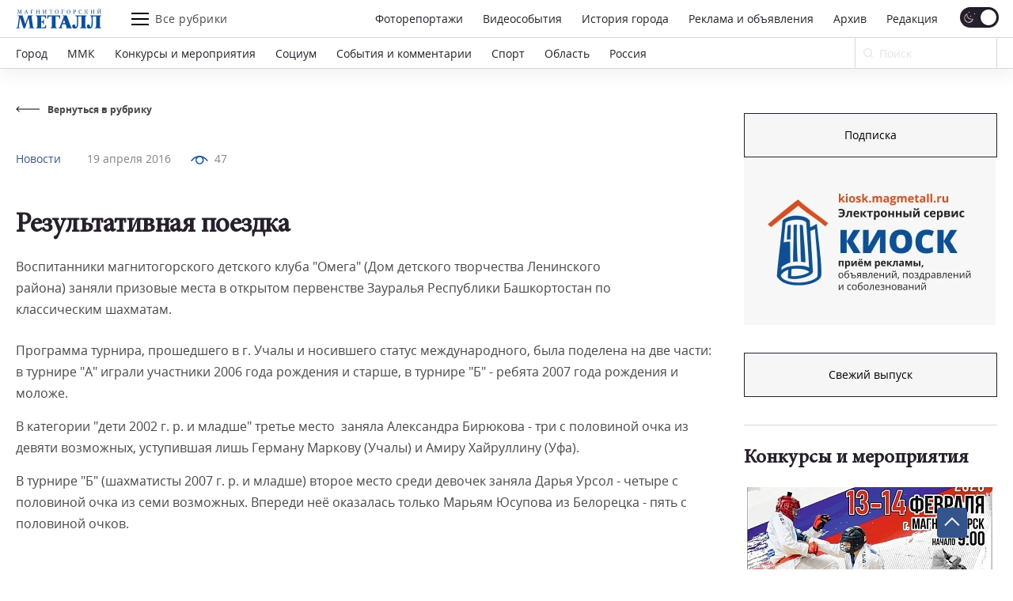

--- FILE ---
content_type: text/html; charset=UTF-8
request_url: https://magmetall.ru/news/mm-feed/rezultativnaa-poezdka/
body_size: 23944
content:
<!DOCTYPE html>
<html lang="ru-RU">

<head>
  <meta charset="utf-8" />
    <title>
	Результативная поездка. Новости Магнитогорск. 19.04.2016г  </title>

  <!--[if IE]> <meta http-equiv="X-UA-Compatible" content="IE = edge" /><![endif]-->
  <meta name="cmsmagazine" content="169a6bb4b4366528dc4a96ebbea3d7c4" />
  <meta name="viewport" content="width=device-width,initial-scale=1">
  <meta name="yandex-verification" content="21492b6cd7738ab8" />

  <!-- link rel="preload" href="/local/templates/magmetall/fonts/minion_pro/MinionPro-Regular.woff" as="font" -->

  
  <meta property="og:locale" content="ru_RU">
  <meta property="og:type" content="website">
  <meta property="og:site_name" content="Магнитогорский Металл">
  <meta property="og:url" content="https://magmetall.ru/news/mm-feed/rezultativnaa-poezdka/" />
  <meta name="twitter:card" content="summary">
  <link rel="manifest" href="/manifest/manifest.webmanifest?v=1.2">
  <link rel="alternate" type="application/rss+xml" title="RSS Magmetall" href="https://magmetall.ru/bitrix/rss.php?ID=1&LANG=s1&TYPE=CONTENT&LIMIT=30" />

      <meta property="og:title" content="Результативная поездка" />
    <meta name="twitter:title" content="Результативная поездка">
  
      <meta property="og:image" content="http://magmetall.ru" />
    <meta name="twitter:image" content="http://magmetall.ru">
  
      <meta property="og:description" content="Воспитанники магнитогорского детского клуба &quot;Омега&quot; &#40;Дом детского творчества Ленинского района&#41; заняли призовые места в открытом первенстве Зауралья Республики Башкортостан по классическим шахматам." />
    <meta name="twitter:description" content="Воспитанники магнитогорского детского клуба &quot;Омега&quot; &#40;Дом детского творчества Ленинского района&#41; заняли призовые места в открытом первенстве Зауралья Республики Башкортостан по классическим шахматам.">
  
<meta http-equiv="Content-Type" content="text/html; charset=UTF-8" />
<meta name="description" content="Воспитанники магнитогорского детского клуба &amp;quot;Омега&amp;quot; &#40;Дом детского творчества Ленинского района&#41; заняли призовые места в открытом первенстве Зауралья Республики Башкортостан по классическим шахматам.. Свежие новости Магнитогорска из рубрики Новости от 19.04.2016г" />
<link rel="canonical" href="https://magmetall.ru/news/mm-feed/rezultativnaa-poezdka/" />
<link href="/bitrix/cache/css/s1/magmetall/template_ec34d8b4f87de9cd07914b7d2779be81/template_ec34d8b4f87de9cd07914b7d2779be81_v1.css?1769689520149754" type="text/css" rel="stylesheet" data-template-style="true"/>
	<style type="text/css">
      .news-set__title, .news-set__text{
      	overflow: hidden;
      	display: -webkit-box;
      	-webkit-line-clamp: 3;
      	-webkit-box-orient: vertical;
      }
      .news-actual__article, .news-actual__txt{
      	overflow: hidden;
      	display: -webkit-box;
      	-webkit-line-clamp: 2;
      	-webkit-box-orient: vertical;
      }
      .publish__txt,.publish__date{
      	overflow: hidden;
      	display: -webkit-box;
      	-webkit-line-clamp: 1;
      	-webkit-box-orient: vertical;
      }
    </style>
      <link rel="icon" type="image/svg+xml" href="/favicon.svg">
    <link rel="icon" type="image/png" href="/favicon.png">
  <link href="/bitrix/cache/css/s1/magmetall/template_ec34d8b4f87de9cd07914b7d2779be81/template_ec34d8b4f87de9cd07914b7d2779be81_v1.css?1769689520149754" type="text/css" rel="stylesheet" data-template-style="true"/>
   	  


                    
</head>

<body>
<script data-skip-moving="true">
(function() {
  var mainElement = document.querySelector("body");

  function getCookie(cname) {
      var name = cname + "=";
      var decodedCookie = decodeURIComponent(document.cookie);
      var ca = decodedCookie.split(';');
      for (var i = 0; i < ca.length; i++) {
          var c = ca[i];
          while (c.charAt(0) == ' ') {
              c = c.substring(1);
          }
          if (c.indexOf(name) == 0) {
              return c.substring(name.length, c.length);
          }
      }
      return "";
  }

    function restoreTheme() {
        var theme = getCookie("theme");
        if (theme == "dark") {
            //alert("dark");
            darkTheme();
        } else {
            //alert("light");
            lightTheme();
        }
    }

    function darkTheme() {
        document.cookie = "theme=dark; path=/;";
        mainElement.setAttribute("data-theme", "dark");
    }

    function lightTheme() {
        document.cookie = "theme=light; path=/;";
        mainElement.setAttribute("data-theme", "light");
    }
    restoreTheme();
})();

(function() {
  window.addEventListener('online', () => console.log('Became online'));
})();

document.addEventListener("DOMContentLoaded", function () {
    try {
        (function() {
            // if (/Android|webOS|iPhone|iPad|iPod|BlackBerry|IEMobile|Opera Mini/i.test(navigator.userAgent)) {
            if (window.screen.width <= 767) {
                document.querySelectorAll('.js-dynamic-link').forEach(function(item) {
                    let link = item.getAttribute('data-mob-href');
                    if(link) item.href = link;
                });
            }
            if (/iPhone|iPad|iPod/i.test(navigator.userAgent)) {
                let style = document.createElement('style');
                style.innerText = ".title-1,.title-2,.news-set__title,.news-actual__article{letter-spacing:0;}";
                document.querySelector('head').appendChild(style);
            }
        })();
    } catch(error) {
        console.log(error);
    }
});
</script>

  <div class="b-page">
    	      <div class="ad">
        <div class="content content--ad">
                </div>
    </div>
    <header class="header">
      <div class="header__inner mf-fixed">
        <div class="header__top">
          <div class="container">
            <div class="header__wrapper">
              <div class="header__block">
                <div class="burger burger--laptop"><span></span><span></span><span></span></div>
              </div>
              <a class="header__logo" href="/">
                <svg class="b-svg svg-logo svg-logo__default">
                  <use xlink:href="/local/templates/magmetall/svg/symbol/sprite.svg#logo"></use>
                </svg>
                <svg class="b-svg svg-logo svg-logo__custom">
                  <use xlink:href="/local/templates/magmetall/svg/symbol/sprite.svg#logo"></use>
                </svg>
 								<!-- <img class="b-svg svg-logo svg-logo__custom" src="/local/templates/magmetall/svg/symbol/sprite.svg#logo"> -->
              </a>
              <div class="header__func">
                <div class="burger"><span></span><span></span><span></span></div>
                <div class="header__article">Все рубрики</div>
              </div>
              <div class="header__wrp">
                <div class="header__nav" itemscope itemtype="http://schema.org/SiteNavigationElement">
                    <a itemprop="url" class="header__link " href="/news/photo/">Фоторепортажи</a>
                    <a itemprop="url" class="header__link " href="/news/videoevents/">Видеособытия</a>
                  <a itemprop="url" class="header__link " href="/archive/photo/">История города</a>
                  <a itemprop="url" class="header__link " href="/advertising/">Реклама и объявления</a>
                  <a itemprop="url" class="header__link " href="/news/archive/">Архив</a>
                  <a itemprop="url" class="header__link " href="/editoring/">Редакция</a>
                </div>
                <form class="header__switch"><label class="checkbox header__theme">
                    <input type="checkbox" class="theme-button" checked>
                    <span class="checkbox__text"></span>
                  </label>
                </form>
              </div>
              <div class="header__block"></div>
              <form class="header__search header__search--laptop" action="/news/search/" method="get">
                <div class="header__in">
                  <input type="text" name="q" autocomplete="off" value="" placeholder="Ваш запрос" required="">
                  <button class="btn btn--close"></button>
                </div>
                <button class="header__btn">
                  <svg class="b-svg svg-search ">
                    <use xlink:href="/local/templates/magmetall/svg/symbol/sprite.svg#search"></use>
                  </svg>
                </button>
              </form>
            </div>
          </div>
        </div>
        <div class="header__bottom">
          <div class="container">
            <div class="header__wrapper">
                <div class="header__nav mcs-horizontal-example" itemscope
                     itemtype="http://schema.org/SiteNavigationElement">
                                                        <a itemprop="url" class="header__link"
                                       href="/news/gorod/">Город</a>
                                                                                                    <a itemprop="url" class="header__link"
                                       href="/news/mmk/">ММК</a>
                                                                                                <a itemprop="url"
                                   class="header__link "
                                   href="/events/">
                                    Конкурсы и мероприятия
                                </a>
                                                                <a itemprop="url" class="header__link"
                                       href="/news/social/">Социум</a>
                                                                            <a itemprop="url" class="header__link header__link--mobile"
                                           href="/advertising/">Реклама и объявления</a>
                                                                                                                                            <a itemprop="url" class="header__link"
                                       href="/news/sobytiya-i-kommentarii/">События и комментарии</a>
                                                                                                    <a itemprop="url" class="header__link"
                                       href="/news/sports/">Спорт</a>
                                                                                                    <a itemprop="url" class="header__link"
                                       href="/news/oblast/">Область</a>
                                                                                                    <a itemprop="url" class="header__link"
                                       href="/news/rossiya/">Россия</a>
                                                                                </div>
              <form class="header__form" action="/news/search" method="get">
                <div class="header__field">
                  <input name="q" placeholder="Поиск" type="search" id="input-search" value="">
                  <svg class="b-svg svg-search ">
                    <use xlink:href="/local/templates/magmetall/svg/symbol/sprite.svg#search"></use>
                  </svg>
                </div>
                <button class="mf-search" type="submit"></button>
              </form>
                          </div>
          </div>
        </div>
      <div class="header__section">
        <div class="container">
          <div class="header__items">
            <div class="header__item" itemscope itemtype="http://schema.org/SiteNavigationElement">
              <a itemprop="url" class="header__ref" href="/news/sobytiya-i-kommentarii/">События и комментарии</a>
              <a itemprop="url" class="header__ref" href="/news/avtomig/">Автомиг</a>
              <a itemprop="url" class="header__ref" href="/news/vehi/">Вехи</a>
              <a itemprop="url" class="header__ref" href="/news/oficialno/">Официально</a>
              <a itemprop="url" class="header__ref" href="/news/politika-vlast-obschestvo/">Политика. Власть. Общество</a>
              <a itemprop="url" class="header__ref" href="/news/ekonomika-i-finansy/">Экономика и финансы</a>
              <a itemprop="url" class="header__ref" href="/news/gorodskoy-prospekt/">Городской проспект</a>
              <a itemprop="url" class="header__ref" href="/news/deystvuyuschie-lica/">Действующие лица</a>
              <a itemprop="url" class="header__ref" href="/news/rabochiy-kvartal/">Рабочий квартал</a>
              <a itemprop="url" class="header__ref" href="/news/o-kom-govoryat/">О ком говорят</a>
              <a itemprop="url" class="header__ref" href="/news/o-chem-govoryat/">О чем говорят</a>
                          </div>
            <div class="header__item">
              <a itemprop="url" class="header__ref" href="/news/zdorove/">Здоровье</a>
              <a itemprop="url" class="header__ref" href="/news/pamyat/">Память</a>
              <a itemprop="url" class="header__ref" href="/news/vokrug-sveta/">Вокруг света</a>
              <a itemprop="url" class="header__ref" href="/news/kultura/">Культура</a>
              <a itemprop="url" class="header__ref" href="/news/literaturnaya-gostinaya/">Литературная гостиная</a>
              <a itemprop="url" class="header__ref" href="/news/yubiley/">Юбилей</a>
              <a itemprop="url" class="header__ref" href="/news/publikacii/">Публикации</a>
              <a itemprop="url" class="header__ref" href="/news/neskuchnyy-sad/">Нескучный сад</a>
              <a itemprop="url" class="header__ref" href="/news/svobodnoe-vremya/">Свободное время</a>
              <a itemprop="url" class="header__ref" href="/news/pedsovet/">Педсовет</a>
              <a itemprop="url" class="header__ref" href="/news/fotovzglyad/">Фотовзгляд</a>
                          </div>
            <div class="header__item">
              <a itemprop="url" class="header__ref" href="/news/pokolenie-next/">Поколение next</a>
              <a itemprop="url" class="header__ref" href="/news/proekt-mm/">Проект &quot;ММ&quot;</a>
                          </div>
          </div>
        </div>
      </div>
      <div class="header__menu">
        <div class="container">
          <div class="header__cover">
            <div class="header__bloc" itemscope itemtype="http://schema.org/SiteNavigationElement">
                <a itemprop="url" class="header__refer " href="/news/photo/">Фоторепортажи</a>
                <a itemprop="url" class="header__refer " href="/news/videoevents/">Видеособытия</a>
              <a itemprop="url" class="header__refer " href="/archive/photo/">История города</a>
              <a itemprop="url" class="header__refer " target="_blank" href="https://kiosk.magmetall.ru/">Подать объявление</a>
              <a itemprop="url" class="header__refer " href="/news/archive/">Архив</a>
              <a itemprop="url" class="header__refer " href="/about/editoring/">Редакция</a>
              <a itemprop="url" class="header__refer " href="/news/">Все рубрики</a>
            </div>
          </div>
          <div class="header__partners">
            <a class="header__partner" target="_blank" rel="nofollow" href="http://tv-in.ru/"><img width=37 height=37 src="/local/templates/magmetall/img/p1.png" alt="ТВ-ИН" loading = 'lazy'></a>
          </div>
        </div>
        <div class="header__unique">
          <div class="header__container">
            <div class="header__specific">
              <div class="header__box">
                <a class="header__soc header__soc--vk" target="_blank" rel="nofollow" href="https://vk.com/magmetall74">
                  <svg class="b-svg svg-vk ">
                    <use xlink:href="/local/templates/magmetall/svg/symbol/sprite.svg#vk"></use>
                  </svg></a>

                  
                  <a class="header__soc header__soc--vk" target="_blank" rel="nofollow" href="https://t.me/magmetall74">
                      <svg class="b-svg svg-telegram ">
                          <use xlink:href="/local/templates/magmetall/svg/symbol/sprite.svg#telegram"></use>
                      </svg>
                  </a>

                <a class="header__soc header__soc--ok" target="_blank" rel="nofollow" href="https://ok.ru/magmetall74">
                  <svg class="b-svg svg-ok ">
                    <use xlink:href="/local/templates/magmetall/svg/symbol/sprite.svg#ok"></use>
                  </svg></a>
              </div>

              <form class="header__switch header__switch--laptop"><label class="checkbox header__theme">
                  <input type="checkbox" class="theme-button" checked />
                  <span class="checkbox__text"></span>
                </label>
              </form>
            </div>
          </div>
        </div>
      </div>
    </div>

    </header>
    <div class="container"><div class="wrapper">
	<div class="wrapper__left" itemscope itemtype="https://schema.org/NewsArticle">
		<div class="news-detail">
	<a class="news-detail__back" href="/news/mm-feed/">
		<div class="news-detail__ic">
			<svg class="b-svg svg-back ">
				<use xlink:href="/local/templates/magmetall/svg/symbol/sprite.svg#back"></use>
			</svg>
		</div>
		<div class="news-detail__word">Вернуться в рубрику</div>
	</a>
			<div class="news-detail__content news-detail--one-img">
		<div class="news-detail__item">
			<div class="news-detail__cover">
								<div class="news-detail__info"><a class="news-detail__caption" href="/news/mm-feed/">Новости</a>
					<a class="news-detail__date" href="/news/archive/?dy=2016&dm=04&dd=19">19 апреля 2016</a>
                    <meta itemprop="datePublished" datetime="2016-04-19" content="2016-04-19">
					
                                            <div class="news-detail__viewers">
                            <div class="news-detail__pic">
                                <svg width="22" height="11" viewBox="0 0 22 11" fill="none" xmlns="http://www.w3.org/2000/svg">
                                    <path d="M1.09009 6.09C6.56309 -0.957001 15.4361 -0.957001 20.9091 6.09" stroke="#0E4F95" stroke-width="1.5" stroke-linecap="round" stroke-linejoin="round"></path>
                                    <path class="fill" d="M14.431 2.31802C16.1884 4.07538 16.1884 6.92462 14.431 8.68198C12.6736 10.4393 9.8244 10.4393 8.06704 8.68198C6.30968 6.92462 6.30968 4.07538 8.06704 2.31802C9.8244 0.56066 12.6736 0.56066 14.431 2.31802" stroke="#0E4F95" stroke-width="1.5" stroke-linecap="round" stroke-linejoin="round"></path>
                                </svg>
                            </div>
                            <div>47</div>
                        </div>
                    
				</div>
				<a class="news-detail__header" href="javascript:void(0);">Новости</a>
                				<h1 class="news-detail__title title-1" itemprop="headline name">Результативная поездка</h1>
				<div itemprop="description" class="news-detail__txt">Воспитанники магнитогорского детского клуба &quot;Омега&quot; &#40;Дом детского творчества Ленинского района&#41; заняли призовые места в открытом первенстве Зауралья Республики Башкортостан по классическим шахматам.</div>
			</div>
					</div>
	</div>

	
	<div class="content js-ex-link" itemprop="articleBody">
		<p>Программа турнира, прошедшего в г. Учалы и носившего статус международного, была поделена на две части: в турнире "А" играли участники 2006 года рождения и старше, в турнире "Б" - ребята 2007 года рождения и моложе.</p><p>В категории "дети 2002 г. р. и младше" третье место  заняла Александра Бирюкова - три с половиной очка из девяти возможных, уступившая лишь Герману Маркову (Учалы) и Амиру Хайруллину (Уфа).</p><p>В турнире "Б" (шахматисты 2007 г. р. и младше) второе место среди девочек заняла Дарья Урсол - четыре с половиной очка из семи возможных. Впереди неё оказалась только Марьям Юсупова из Белорецка - пять с половиной очков.</p>	</div>
</div>

		<div class="edition-network edition-network--detaile">
            <div class="edition-network__left">
            	<div class="title-2">Поделитесь с друзьями новостью в социальных сетях</div>
            </div>
            <div class="edition-network__right">
                <div class="edition-network__items">
					<a class="edition-network__item edition-network__item--vk" target=”_blank” href="https://vk.com/share.php?title=Результативная поездка&image=http://magmetall.ru&url=https://magmetall.ru/news/mm-feed/rezultativnaa-poezdka/">
						<svg class="b-svg svg-vk ">
							<use xlink:href="/local/templates/magmetall/svg/symbol/sprite.svg#vk"></use>
						</svg>
					</a>
					<a class="edition-network__item edition-network__item--ok" target=”_blank” href="https://connect.ok.ru/offer?title=Результативная поездка&image=http://magmetall.ru&url=https://magmetall.ru/news/mm-feed/rezultativnaa-poezdka/">
						<svg class="b-svg svg-ok ">
							<use xlink:href="/local/templates/magmetall/svg/symbol/sprite.svg#ok"></use>
						</svg>
					</a>
				</div>
            </div>
        </div>
		<div class="author-articles author-articles--news">
  <div class="title-2">Еще новости</div>
  <div class="author-articles__grid author-articles__grid--slider">
    <div class="swiper-wrapper">

      
        <div class="swiper-slide">
        
          <div class="author-articles__wrapper">
            <div class="author-articles__items">

                            <div class="author-articles__item">
                                <a class="author-articles__pic" href="/news/gorod/snezhnyy-bum/"><img loading="lazy" data-src="/upload/iblock/513/nvnxcdud0bvn708kgwzqya47kzbub1il.jpg" alt="Снежный бум" title="Снежный бум"></a>
                                <div class="author-articles__box">
                  <div class="author-articles__top"><a class="author-articles__name" href="/news/gorod/">Город</a>
                    <a class="author-articles__date" href="/news/archive/?dy=2026&dm=01&dd=31">31 января 2026</a>
                  </div><a class="author-articles__cover" href="/news/gorod/snezhnyy-bum/">
                    <div class="author-articles__title title-2">Снежный бум</div>
                    <div class="author-articles__txt">В январе в Челябинской области вырос спрос на снегоуборочные работы и услуги эвакуатора.</div>
                  </a>
                                  </div>
              </div>

                            <div class="author-articles__item">
                                <a class="author-articles__pic" href="/news/gorod/postepennoe-poteplenie/"><img loading="lazy" data-src="/upload/iblock/15f/pgsgn82lsup2zvs1686ci70b10r05ai7.jpg" alt="Постепенное потепление"></a>
                                <div class="author-articles__box">
                  <div class="author-articles__top"><a class="author-articles__name" href="/news/gorod/">Город</a>
                    <a class="author-articles__date" href="/news/archive/?dy=2026&dm=01&dd=26">26 января 2026</a>
                  </div><a class="author-articles__cover" href="/news/gorod/postepennoe-poteplenie/">
                    <div class="author-articles__title title-2">Постепенное потепление</div>
                    <div class="author-articles__txt">Конец января позволит горожанам отдохнуть от морозной погоды.</div>
                  </a>
                                  </div>
              </div>

            </div>
          </div>

                  </div>
      
        <div class="swiper-slide">
        
          <div class="author-articles__wrapper">
            <div class="author-articles__items">

                            <div class="author-articles__item">
                                <a class="author-articles__pic" href="/news/mmk/luchshee-detyam1/"><img loading="lazy" data-src="/upload/iblock/c0c/8sqm0bgz1xi0vbuwwyq3whbut11kjc6f.jpg" alt="«Лучшее – детям»" title="«Лучшее – детям»"></a>
                                <div class="author-articles__box">
                  <div class="author-articles__top"><a class="author-articles__name" href="/news/mmk/">ММК</a>
                    <a class="author-articles__date" href="/news/archive/?dy=2026&dm=01&dd=26">26 января 2026</a>
                  </div><a class="author-articles__cover" href="/news/mmk/luchshee-detyam1/">
                    <div class="author-articles__title title-2">«Лучшее – детям»</div>
                    <div class="author-articles__txt">Детский оздоровительно-образовательный комплекс Магнитогорского металлургического комбината в пятый раз стал обладателем Знака качества «Лучшее – детям».</div>
                  </a>
                                  </div>
              </div>

                            <div class="author-articles__item">
                                <a class="author-articles__pic" href="/news/gorod/polezno-i-interesno/"><img loading="lazy" data-src="/upload/iblock/e94/2hf7arpswxnjj5xj6csrwgptitpsgmmx.JPG" alt="Полезно и интересно"></a>
                                <div class="author-articles__box">
                  <div class="author-articles__top"><a class="author-articles__name" href="/news/gorod/">Город</a>
                    <a class="author-articles__date" href="/news/archive/?dy=2026&dm=01&dd=27">27 января 2026</a>
                  </div><a class="author-articles__cover" href="/news/gorod/polezno-i-interesno/">
                    <div class="author-articles__title title-2">Полезно и интересно</div>
                    <div class="author-articles__txt">Дошкольники познакомились с деятельностью Госавтоинспекции.</div>
                  </a>
                                  </div>
              </div>

            </div>
          </div>

                  </div>
      
    </div>
  </div>
  </div>
	</div>
	<div class="wrapper__right wrapper__right--special">
		 <div class="news-banner news-banner--kiosk js-out-kiosk">
	<!-- <div class="news-banner__cover news-banner__cover--kiosk">
		<a class="news-banner__block" target="_blank"href="https://mmk.ru/ru/">
          <div class="ad-banner-image-desktop bgi banner" style="background-image: url('/local/templates/magmetall/svg/logo-mmk.svg')"></div>
        </a>
	</div> -->
	<div class="news-banner__cover news-banner__cover--kiosk">
		<a target="_blank" class="btn" href="https://podpiska.magmetall.ru/">Подписка</a>
		<a class="news-banner__block" href="https://kiosk.magmetall.ru" target="_blank" title="Киоск. Электронный сервис">
		  <picture class = 'bgi banner'>
		  	<source srcset="/local/templates/magmetall/img/kiosk/mobile375.webp" media = '(max-width: 375px)'>
		  	<source srcset="/local/templates/magmetall/img/kiosk/tablet.webp" media = '(max-width: 1024px)'>
		  	<img src="/local/templates/magmetall/img/kiosk/desktop.webp" loading = 'lazy'>
		  </picture>

          <!-- <div class="ad-banner-image-desktop bgi banner" style="background-image: url('/local/templates/magmetall/img/kiosk/desktop.webp')"></div>
          <div class="ad-banner-image-tablet bgi banner" style="background-image: url('/local/templates/magmetall/img/kiosk/tablet.webp');"></div>
          <div class="ad-banner-image-mobile-375 bgi banner" style="background-image: url('/local/templates/magmetall/img/kiosk/mobile375.webp');"></div> -->
        </a>

        
	</div>
</div>

<div class="news-today">
	     	<!-- 2026 -->
	<div class="news-today__item">
		<!-- <div class="news-today__title title-2">
			Свежий выпуск
		</div> -->
		 <a target="_blank" class="btn" href="/upload/archive_cache/2026-01-30.pdf">Свежий выпуск</a>
		 	</div>
</div>


    <div class="news-city">
    <a class="news-city__title title-2" href="/events">
        <h4>Конкурсы и мероприятия</h4>
        <svg class="b-svg svg-ar-title ">
            <use xlink:href="/local/templates/magmetall/svg/symbol/sprite.svg#ar-title"></use>
        </svg>
    </a>

    <div class="news-city__items">

                                <a class="news-city__item" href="/events/otkrytoe-pervenstvo-magnitogorska-po-arb/">
            <div class="news-city__pic">
		      <img  loading='lazy'  width='318' height='198' src='/upload/webp/resize_cache/717/1_1_2/lawsljxdp3k5hps0tpgz9ic94pkz4eeo.webp' data-src='/upload/webp/resize_cache/717/318_198_2/lawsljxdp3k5hps0tpgz9ic94pkz4eeo.webp' data-comment='/upload/webp/resize_cache/717/1_1_2/lawsljxdp3k5hps0tpgz9ic94pkz4eeo.webp||/upload/webp/resize_cache/717/318_198_2/lawsljxdp3k5hps0tpgz9ic94pkz4eeo.webp' alt="Открытое Первенство Магнитогорска по АРБ" title="Открытое Первенство Магнитогорска по АРБ">
			</div>
            <div class="news-city__name">Открытое Первенство Магнитогорска по АРБ</div>
        </a>
        
    </div>
</div>
<div class="news-city">
    <a class="news-city__title title-2" href="/archive/photo"><h4>История города</h4>
        <svg class="b-svg svg-ar-title ">
            <use xlink:href="/local/templates/magmetall/svg/symbol/sprite.svg#ar-title"></use>
        </svg>
    </a>

    <div class="news-city__items">

                                <a class="news-city__item" href="/archive/photo?tags=аглофабрика">
            <!-- string(22) "аглофабрика"
 -->
            <div class="news-city__pic">
		      <img  loading='lazy'  width='318' height='198' src='/upload/webp/resize_cache/60b/1_1_2/60bc14b761628746b31d3705f78848e8.webp' data-src='/upload/webp/resize_cache/60b/318_198_2/60bc14b761628746b31d3705f78848e8.webp' data-comment='/upload/webp/resize_cache/60b/1_1_2/60bc14b761628746b31d3705f78848e8.webp||/upload/webp/resize_cache/60b/318_198_2/60bc14b761628746b31d3705f78848e8.webp' alt="Горячее апробирование аглофабрики № 4" title="Горячее апробирование аглофабрики № 4">
			</div>
            <div class="news-city__name">Горячее апробирование аглофабрики № 4</div>
        </a>
        
    </div>
</div>


    <div class="um-video-cards js-banner-before-block">
        <a class="title-2" href="/news/videoevents/"><h4>Видеособытия</h4>
            <svg class="b-svg svg-ar-title ">
                <use xlink:href="/local/templates/magmetall/img/symbol/symbol.svg#ar-title"></use>
            </svg>
        </a>
        <div class="um-video-cards__items um-video-cards__items--2-tablet">

                            <a class="um-video-card " rel="nofollow" href="javascript:void(0);" onclick="projectFunc.togglePopup('videoevent150521')">
                    <div
                        class="um-video-card__pic"
                                                    style="background-image: url('https://rutube.ru/api/video/6b10e89b1ec8dcb2c5614cf7d9a2cddb//thumbnail/?redirect=1');"
                                            >
                        <div class="um-video-card__button">
                            <div class="um-video-card__button-text">Смотреть видео</div>
                            <div class="um-video-card__button-icon">
                                <svg class="b-svg svg-play-2 ">
                                    <use xlink:href="/local/templates/magmetall/img/symbol/symbol.svg#play-2"></use>
                                </svg>
                            </div>
                        </div>
                    </div>
                    <div class="um-video-card__title">Жемчужина-2025</div>
                </a>
                <div class="um-popup js-popup" data-popup-id="videoevent150521">
                    <button class="um-popup__close js-popup__close">
                        <svg class="b-svg svg-close ">
                            <use xlink:href="/local/templates/magmetall/img/symbol/symbol.svg#close"></use>
                        </svg>
                    </button>
                    <div class="um-popup__video">

                                                    <iframe src="https://rutube.ru/play/embed/6b10e89b1ec8dcb2c5614cf7d9a2cddb//" frameBorder="0" allow="clipboard-write; autoplay" webkitAllowFullScreen mozallowfullscreen allowFullScreen></iframe>
                        
                    </div>
                </div>
                            <a class="um-video-card is-hidden-desc is-hidden-mob" rel="nofollow" href="javascript:void(0);" onclick="projectFunc.togglePopup('videoevent150512')">
                    <div
                        class="um-video-card__pic"
                                                    style="background-image: url('https://rutube.ru/api/video/2f6a84ba2ceb4177fc992d8bccd97690/thumbnail/?redirect=1');"
                                            >
                        <div class="um-video-card__button">
                            <div class="um-video-card__button-text">Смотреть видео</div>
                            <div class="um-video-card__button-icon">
                                <svg class="b-svg svg-play-2 ">
                                    <use xlink:href="/local/templates/magmetall/img/symbol/symbol.svg#play-2"></use>
                                </svg>
                            </div>
                        </div>
                    </div>
                    <div class="um-video-card__title">С 8 марта!</div>
                </a>
                <div class="um-popup js-popup" data-popup-id="videoevent150512">
                    <button class="um-popup__close js-popup__close">
                        <svg class="b-svg svg-close ">
                            <use xlink:href="/local/templates/magmetall/img/symbol/symbol.svg#close"></use>
                        </svg>
                    </button>
                    <div class="um-popup__video">

                                                    <iframe src="https://rutube.ru/play/embed/2f6a84ba2ceb4177fc992d8bccd97690/" frameBorder="0" allow="clipboard-write; autoplay" webkitAllowFullScreen mozallowfullscreen allowFullScreen></iframe>
                        
                    </div>
                </div>
            
        </div>
    </div>


	 
    <div class="news-banner js-banner-slider">
        <div class="news-banner__cover">

                        			<a class="news-banner__block js-dynamic-link js-container-link" target="about:blank" href="https://podpiska.magmetall.ru/" >
                    <div class="bgi banner js-banner-info">
                        <picture>
                            <source srcset="/upload/webp/resize_cache/d53/336_216_1/g0so6on3cd99cqztp27c631mtya8zeer.webp" media = '(max-width: 375px)'>
                            <source srcset="/upload/webp/iblock/d77/atfoshedaiwfrbytcvnawtp7ewvnx9lq.webp" media = '(max-width: 1024px)'>
                            <img src="/upload/webp/iblock/74e/vahmyxpf1jrp055t24ylx7jofp1n3a5v.webp" loading = 'lazy'>
                        </picture>
                                            </div>

                    <!-- <div class="ad-banner-image-desktop bgi banner js-banner-info">
                                                <img src="/upload/webp/iblock/74e/vahmyxpf1jrp055t24ylx7jofp1n3a5v.webp" alt="Объявление" title="Объявление"?>
                                            </div>
                    <div class="ad-banner-image-tablet bgi banner js-banner-info">
                                                <img src="/upload/webp/iblock/d77/atfoshedaiwfrbytcvnawtp7ewvnx9lq.webp" alt="Объявление" title="Объявление"?>
                                            </div>
                    <div class="ad-banner-image-mobile-375 bgi banner js-banner-info">
                                                <img src="/upload/webp/resize_cache/d53/336_216_1/g0so6on3cd99cqztp27c631mtya8zeer.webp" alt="Объявление" title="Объявление"?>
                                            </div> -->
                </a>
            
            
        </div>
    </div>
 	</div>
</div>
</div>

<div class="um-overlay js-overlay"></div>

<footer class="footer"><a id="btnUp" class="showBtn">
        <svg width="20" height="20" viewBox="0 0 20 15" fill="none" xmlns="http://www.w3.org/2000/svg">
            <path d="M19 11L9.99996 1.99996L0.999921 11" stroke="#F6F6F6" stroke-width="2"></path>
        </svg>
    </a>
    <div class="footer__top">
        <div class="footer__container container">
            <div class="footer__box">
                <div class="footer__logo">
                    <a                    class="footer__logo-logo" href="/"                    >
                    <svg class="b-svg svg-logo ">
                        <use xlink:href="/local/templates/magmetall/svg/symbol/sprite.svg#logo"></use>
                    </svg>
                </a                >
                <div class="footer__logo-note">© АНО «Редакция газеты <br>«Магнитогорский металл».
                    (2005-2026).
                </div>
            </div>

            <!--меню в три колонки-->
                        <div class="footer__items footer__items--cols3" itemscope
                 itemtype="http://schema.org/SiteNavigationElement">

                                    <div class="footer__bloc">

                                                    <a itemprop="url"
                               class="footer__item "
                               href="/">Главная</a>
                                                    <a itemprop="url"
                               class="footer__item "
                               href="/news/archive/">Архив</a>
                                                    <a itemprop="url"
                               class="footer__item "
                               href="/news/">Рубрики</a>
                        
                    </div>
                                    <div class="footer__bloc">

                                                    <a itemprop="url"
                               class="footer__item "
                               href="/news/mm-main-photo/">Фоторепортажи</a>
                                                    <a itemprop="url"
                               class="footer__item "
                               href="/editoring/">Редакция</a>
                                                    <a itemprop="url"
                               class="footer__item "
                               href="/advertising/">Реклама и объявления</a>
                        
                    </div>
                                    <div class="footer__bloc">

                                                    <a itemprop="url"
                               class="footer__item "
                               href="/archive/photo/">История города</a>
                                                    <a itemprop="url"
                               class="footer__item "
                               href="/journal/">Бригада</a>
                        
                    </div>
                
            </div>
            <!--меню в две колонки для мобильных-->
            <div class="footer__items footer__items--cols2" itemscope
                 itemtype="http://schema.org/SiteNavigationElement">

                                    <div class="footer__bloc">

                                                    <a itemprop="url"
                               class="footer__item "
                               href="/">Главная</a>
                                                    <a itemprop="url"
                               class="footer__item "
                               href="/news/archive/">Архив</a>
                                                    <a itemprop="url"
                               class="footer__item "
                               href="/news/">Рубрики</a>
                                                    <a itemprop="url"
                               class="footer__item "
                               href="/news/mm-main-photo/">Фоторепортажи</a>
                                                    <a itemprop="url"
                               class="footer__item "
                               href="/editoring/">Редакция</a>
                        
                    </div>
                                    <div class="footer__bloc">

                                                    <a itemprop="url"
                               class="footer__item "
                               href="/advertising/">Реклама и объявления</a>
                                                    <a itemprop="url"
                               class="footer__item "
                               href="/archive/photo/">История города</a>
                                                    <a itemprop="url"
                               class="footer__item "
                               href="/journal/">Бригада</a>
                        
                    </div>
                
            </div>
            <div class="footer__wrapper">
                <div class="footer__soc">
                    <div class="header__box">
                        <a class="header__soc" target="_blank"
                           href="https://magmetall.ru/bitrix/rss.php?ID=1&LANG=s1&TYPE=CONTENT&LIMIT=30">
                            <img src="/local/templates/magmetall/img/rss-logo.png" alt="RSS-Лента" loading='lazy'>
                        </a>

                        <a class="header__soc header__soc--vk" target="_blank" rel="nofollow"
                           href="https://vk.com/magmetall74">
                            <svg class="b-svg svg-vk ">
                                <use xlink:href="/local/templates/magmetall/svg/symbol/sprite.svg#vk"></use>
                            </svg>
                        </a>

                        
                        <a class="header__soc header__soc--vk" target="_blank" rel="nofollow"
                           href="https://t.me/magmetall74">
                            <svg class="b-svg svg-telegram ">
                                <use xlink:href="/local/templates/magmetall/svg/symbol/sprite.svg#telegram"></use>
                            </svg>
                        </a>
                        <a class="header__soc header__soc--ok" target="_blank" rel="nofollow"
                           href="https://ok.ru/magmetall74">
                            <svg class="b-svg svg-ok ">
                                <use xlink:href="/local/templates/magmetall/svg/symbol/sprite.svg#ok"></use>
                            </svg>
                        </a>
                    </div>
                </div>

                <!-- <div class="header__box"><a class="footer__partner" href="http://tv-in.ru/">
                            <img src="/local/templates/magmetall/img/p1.png" width="41" height="41" alt=""></a>
                          </div> -->

            </div>
        </div>
    </div>
    </div>
    <div class="footer__bottom">
        <div class="footer__container container">
            <div class="footer__box footer__box--quote">
                <div class="footer__note">
                    <p>Сетевое издание "Магнитогорский металл" (16+) зарегистрировано Федеральной службой по надзору в
                        сфере связи, информационных технологий и массовых коммуникаций (Роскомнадзор) 17.10.2022,
                        регистрационный номер серия ЭЛ № ФС77-84058. Учредитель Автономная некоммерческая организация
                        "Редакция газеты "Магнитогорский металл". Главный редактор Наумов Е.М., <a
                                href="mailto:inbox@magmetall.ru">inbox@magmetall.ru</a>, <a
                                href="tel:+7 (3519) 39-60-74">+7 (3519) 39-60-74</a></p>
                    <p>Использование материалов издания допускается только с письменного разрешения АНО "Редакция газеты
                        "Магнитогорский металл". Запрос о возможности использования направляется по адресу <a
                                href="mailto:inbox@magmetall.ru">inbox@magmetall.ru</a>. </p>
                    <p>Цитирование материалов допускается без согласия правообладателя в объеме, оправданном целью
                        цитирования, при этом ссылка на источник обязательно должна содержать указание на
                        "Магнитогорский металл" и являться гиперссылкой на сайт magmetall.ru или на страницу конкретного
                        материала на сайте magmetall.ru.</p>
                </div>
                <div class="footer__box-links">
                    <a class="footer__person" href="/agreement"> Пользовательское соглашение</a>
                    <div class="footer__quote"><a href="https://uralmedias.ru" target="_blank" rel="nofollow">Digital-агентство
                            Uralmedias</a></div>
                </div>
                <div class="footer__note footer__note--copy">АНО «Редакция газеты «Магнитогорский металл».
                    (2005-2026).
                </div>
            </div>
            <div class="app"><a class="app__item app__item--google" target="_blank" rel="nofollow"
                                href="https://play.google.com/store/apps/details?id=com.uralmedias.magmetall">
                    <svg width="94" height="23" viewBox="0 0 94 23" fill="none" xmlns="http://www.w3.org/2000/svg">
                        <path d="M47.4875 12.3999C46.8156 12.4031 46.1598 12.6052 45.6027 12.9807C45.0456 13.3562 44.6122 13.8883 44.3573 14.5099C44.1024 15.1314 44.0373 15.8145 44.1703 16.473C44.3033 17.1315 44.6285 17.7358 45.1046 18.2097C45.5808 18.6836 46.1868 19.0058 46.846 19.1357C47.5051 19.2656 48.188 19.1974 48.8085 18.9396C49.4289 18.6818 49.959 18.246 50.332 17.6872C50.7049 17.1284 50.9039 16.4717 50.9039 15.7999C50.9105 15.3503 50.8264 14.9039 50.6569 14.4874C50.4873 14.0709 50.2356 13.6928 49.9168 13.3756C49.598 13.0583 49.2187 12.8085 48.8013 12.6408C48.384 12.4732 47.9372 12.3913 47.4875 12.3999ZM47.4875 17.864C47.0743 17.8928 46.662 17.7968 46.3041 17.5883C45.9462 17.3797 45.6594 17.0684 45.4808 16.6947C45.3023 16.321 45.2403 15.9023 45.3029 15.4929C45.3656 15.0835 45.5499 14.7024 45.832 14.3992C46.1142 14.0959 46.481 13.8846 46.8848 13.7926C47.2887 13.7006 47.7109 13.7321 48.0965 13.8832C48.4822 14.0343 48.8135 14.2979 49.0473 14.6397C49.2811 14.9815 49.4067 15.3858 49.4077 15.7999C49.4206 16.0624 49.3808 16.3247 49.2907 16.5715C49.2006 16.8183 49.062 17.0445 48.883 17.2369C48.704 17.4293 48.4883 17.5838 48.2487 17.6915C48.009 17.7992 47.7502 17.8579 47.4875 17.864ZM40.0385 12.3999C39.3663 12.4015 38.7096 12.6023 38.1515 12.9768C37.5933 13.3514 37.1587 13.883 36.9026 14.5044C36.6464 15.1258 36.5802 15.8091 36.7123 16.4681C36.8444 17.1272 37.1689 17.7322 37.6448 18.2069C38.1207 18.6816 38.7266 19.0047 39.386 19.1352C40.0454 19.2657 40.7287 19.1979 41.3496 18.9404C41.9705 18.6828 42.5011 18.247 42.8744 17.6881C43.2477 17.1291 43.4469 16.4721 43.4469 15.7999C43.4535 15.3503 43.3694 14.9039 43.1998 14.4874C43.0303 14.0709 42.7786 13.6928 42.4598 13.3756C42.141 13.0583 41.7617 12.8085 41.3443 12.6408C40.927 12.4732 40.4802 12.3913 40.0305 12.3999H40.0385ZM40.0385 17.864C39.6251 17.8945 39.2121 17.7998 38.8532 17.5924C38.4944 17.3849 38.2063 17.0743 38.0265 16.7008C37.8467 16.3274 37.7835 15.9085 37.8451 15.4986C37.9068 15.0888 38.0904 14.707 38.3721 14.4029C38.6538 14.0989 39.0205 13.8866 39.4245 13.7939C39.8285 13.7011 40.2511 13.7322 40.6372 13.8829C41.0234 14.0336 41.3552 14.2971 41.5894 14.639C41.8237 14.981 41.9496 15.3855 41.9507 15.7999C41.9636 16.0624 41.9238 16.3247 41.8337 16.5715C41.7436 16.8183 41.6049 17.0445 41.426 17.2369C41.247 17.4293 41.0313 17.5838 40.7917 17.6915C40.552 17.7992 40.2932 17.8579 40.0305 17.864H40.0385ZM31.1653 13.4479V14.8879H34.6217C34.5676 15.5662 34.2856 16.2062 33.8216 16.7039C33.4758 17.0561 33.0601 17.332 32.6012 17.5139C32.1424 17.6958 31.6505 17.7796 31.1573 17.7599C30.1387 17.7599 29.1619 17.3554 28.4416 16.6352C27.7214 15.9151 27.3168 14.9384 27.3168 13.9199C27.3168 12.9015 27.7214 11.9248 28.4416 11.2047C29.1619 10.4845 30.1387 10.0799 31.1573 10.0799C32.1316 10.0641 33.0725 10.4352 33.7736 11.1119L34.7898 10.0959C34.3165 9.61677 33.7518 9.23745 33.1292 8.98048C32.5066 8.72351 31.8388 8.59411 31.1653 8.59995C30.454 8.57227 29.7444 8.68845 29.0791 8.94152C28.4138 9.1946 27.8064 9.57936 27.2934 10.0728C26.7803 10.5661 26.3722 11.158 26.0934 11.8129C25.8146 12.4678 25.6709 13.1722 25.6709 13.8839C25.6709 14.5957 25.8146 15.3001 26.0934 15.955C26.3722 16.6099 26.7803 17.2017 27.2934 17.6951C27.8064 18.1885 28.4138 18.5733 29.0791 18.8264C29.7444 19.0794 30.454 19.1956 31.1653 19.1679C31.8501 19.1989 32.5337 19.0828 33.1699 18.8275C33.8061 18.5722 34.3803 18.1837 34.8538 17.6879C35.692 16.7671 36.1396 15.5566 36.1019 14.3119C36.1045 14.0087 36.0777 13.706 36.0219 13.4079L31.1653 13.4479ZM67.4182 14.5679C67.2095 13.9541 66.8193 13.4182 66.2992 13.031C65.7791 12.6439 65.1537 12.4238 64.5058 12.3999C64.0681 12.3991 63.6349 12.488 63.233 12.6612C62.8311 12.8344 62.4689 13.0881 62.169 13.4068C61.869 13.7254 61.6376 14.1022 61.4891 14.5139C61.3405 14.9255 61.278 15.3632 61.3054 15.7999C61.2956 16.2471 61.3761 16.6916 61.5421 17.1069C61.708 17.5222 61.956 17.8998 62.2711 18.2172C62.5863 18.5346 62.9622 18.7852 63.3764 18.954C63.7906 19.1229 64.2346 19.2065 64.6818 19.1999C65.2415 19.203 65.7932 19.0672 66.2875 18.8047C66.7818 18.5422 67.2033 18.1613 67.5142 17.6959L66.354 16.8959C66.1809 17.1846 65.9357 17.4233 65.6426 17.5888C65.3495 17.7543 65.0184 17.8408 64.6818 17.8399C64.3352 17.8532 63.9927 17.7618 63.6987 17.5777C63.4048 17.3937 63.173 17.1255 63.0336 16.8079L67.5862 14.9279L67.4182 14.5679ZM62.7775 15.7039C62.7613 15.4565 62.7947 15.2083 62.8756 14.9739C62.9565 14.7395 63.0834 14.5236 63.2488 14.3388C63.4142 14.1541 63.6148 14.0042 63.8389 13.8979C64.063 13.7916 64.306 13.7311 64.5538 13.7199C64.8119 13.7029 65.0693 13.7621 65.294 13.8901C65.5188 14.0181 65.701 14.2093 65.818 14.4399L62.7775 15.7039ZM59.081 18.9999H60.5772V8.99995H59.081V18.9999ZM56.6327 13.1599H56.5767C56.3512 12.9079 56.075 12.7063 55.7661 12.5684C55.4572 12.4305 55.1227 12.3595 54.7845 12.3599C53.9101 12.4023 53.0856 12.7795 52.4817 13.4132C51.8779 14.0469 51.5411 14.8887 51.5411 15.7639C51.5411 16.6392 51.8779 17.481 52.4817 18.1147C53.0856 18.7484 53.9101 19.1256 54.7845 19.1679C55.1235 19.1736 55.4597 19.105 55.7694 18.9668C56.079 18.8285 56.3546 18.6241 56.5767 18.3679H56.6247V18.8559C56.6247 20.1599 55.9286 20.8559 54.8085 20.8559C54.4354 20.8472 54.0734 20.7277 53.7684 20.5126C53.4635 20.2974 53.2295 19.9965 53.0962 19.648L51.7921 20.192C52.0376 20.789 52.4559 21.2992 52.9933 21.657C53.5307 22.0147 54.1628 22.2038 54.8085 22.2C56.5607 22.2 58.0089 21.1679 58.0089 18.6559V12.5999H56.6327V13.1599ZM54.9205 17.864C54.4044 17.8185 53.924 17.5813 53.5741 17.1993C53.2242 16.8172 53.0301 16.318 53.0301 15.7999C53.0301 15.2819 53.2242 14.7827 53.5741 14.4006C53.924 14.0186 54.4044 13.7814 54.9205 13.7359C55.1764 13.7491 55.4271 13.8133 55.6578 13.9248C55.8884 14.0363 56.0945 14.1928 56.2637 14.3851C56.433 14.5775 56.562 14.8018 56.6433 15.0447C56.7245 15.2877 56.7563 15.5445 56.7367 15.7999C56.7586 16.0565 56.7281 16.3148 56.6473 16.5593C56.5664 16.8037 56.4368 17.0292 56.2662 17.2222C56.0957 17.4151 55.8878 17.5715 55.6551 17.6818C55.4225 17.7921 55.1698 17.8541 54.9125 17.864H54.9205ZM74.4271 8.99995H70.8506V18.9999H72.3468V15.2079H74.4351C74.8615 15.2386 75.2897 15.181 75.6929 15.0389C76.0961 14.8968 76.4657 14.6732 76.7786 14.3819C77.0916 14.0907 77.3412 13.7381 77.5118 13.3462C77.6825 12.9543 77.7706 12.5314 77.7706 12.1039C77.7706 11.6765 77.6825 11.2536 77.5118 10.8617C77.3412 10.4698 77.0916 10.1172 76.7786 9.82595C76.4657 9.53472 76.0961 9.31108 75.6929 9.16897C75.2897 9.02685 74.8615 8.96932 74.4351 8.99995H74.4271ZM74.4271 13.7999H72.3388V10.3919H74.4591C74.9143 10.3919 75.3508 10.5727 75.6727 10.8946C75.9945 11.2164 76.1754 11.6528 76.1754 12.1079C76.1754 12.5631 75.9945 12.9995 75.6727 13.3213C75.3508 13.6432 74.9143 13.8239 74.4591 13.8239L74.4271 13.7999ZM83.6524 12.3599C83.1077 12.3274 82.5653 12.4547 82.092 12.7261C81.6186 12.9976 81.2349 13.4014 80.988 13.8879L82.3162 14.4399C82.4471 14.1986 82.6454 14.0006 82.8869 13.8699C83.1284 13.7392 83.4027 13.6816 83.6764 13.7039C83.8663 13.6818 84.0588 13.6976 84.2425 13.7506C84.4262 13.8036 84.5976 13.8926 84.7465 14.0125C84.8955 14.1324 85.0191 14.2808 85.1101 14.4489C85.2011 14.6171 85.2577 14.8017 85.2766 14.9919V15.0959C84.796 14.8415 84.2601 14.7096 83.7164 14.7119C82.2842 14.7119 80.836 15.5119 80.836 16.9599C80.8501 17.2687 80.926 17.5715 81.0592 17.8504C81.1924 18.1293 81.3802 18.3787 81.6114 18.5838C81.8426 18.7889 82.1127 18.9456 82.4055 19.0445C82.6983 19.1435 83.008 19.1827 83.3163 19.1599C83.6931 19.187 84.0702 19.1121 84.4081 18.9432C84.746 18.7743 85.0322 18.5176 85.2366 18.1999H85.2846V18.9999H86.7248V15.1519C86.7248 13.3999 85.3966 12.3839 83.6924 12.3839L83.6524 12.3599ZM83.4683 17.8399C82.9803 17.8399 82.3002 17.592 82.3002 16.992C82.3002 16.1919 83.1483 15.9279 83.9004 15.9279C84.3757 15.9162 84.8454 16.0323 85.2606 16.2639C85.2105 16.6971 85.0057 17.0975 84.6837 17.3915C84.3617 17.6856 83.9443 17.8533 83.5084 17.864L83.4683 17.8399ZM91.9735 12.5999L90.2613 16.9359H90.2132L88.437 12.5999H86.8368L89.5012 18.664L87.9809 22.032H89.5412L93.6377 12.5999H91.9735ZM78.5237 18.9999H80.0199V8.99995H78.5237V18.9999Z"
                              fill="white"></path>
                        <path d="M26.6604 6.41597H26.0683V4.81597H26.5724C26.8022 4.57245 26.9758 4.28145 27.0808 3.96352C27.1859 3.64559 27.2199 3.30848 27.1804 2.97597V0.599972H30.3809V4.80797H30.9169V6.40797H30.3249V5.39997H26.6604V6.41597ZM27.7725 2.99997C27.8099 3.64528 27.6509 4.28677 27.3165 4.83997H29.7168V1.19197H27.7725V2.99997ZM35.7016 4.77597C35.2338 5.24105 34.601 5.50211 33.9414 5.50211C33.2817 5.50211 32.6489 5.24105 32.1811 4.77597C31.7265 4.29479 31.4732 3.65792 31.4732 2.99597C31.4732 2.33402 31.7265 1.69715 32.1811 1.21597C32.4117 0.983767 32.6859 0.799472 32.988 0.673709C33.2901 0.547945 33.6141 0.483198 33.9414 0.483198C34.2686 0.483198 34.5926 0.547945 34.8947 0.673709C35.1968 0.799472 35.471 0.983767 35.7016 1.21597C36.158 1.69624 36.4125 2.33345 36.4125 2.99597C36.4125 3.6585 36.158 4.29571 35.7016 4.77597ZM32.6372 4.37597C32.9836 4.72087 33.4525 4.91451 33.9414 4.91451C34.4302 4.91451 34.8991 4.72087 35.2455 4.37597C35.5874 3.99919 35.7767 3.50868 35.7767 2.99997C35.7767 2.49126 35.5874 2.00076 35.2455 1.62397C34.8991 1.27907 34.4302 1.08543 33.9414 1.08543C33.4525 1.08543 32.9836 1.27907 32.6372 1.62397C32.2953 2.00076 32.106 2.49126 32.106 2.99997C32.106 3.50868 32.2953 3.99919 32.6372 4.37597ZM39.5181 5.50397C39.1878 5.51054 38.8596 5.4502 38.5532 5.32658C38.2469 5.20296 37.9687 5.01863 37.7354 4.78468C37.5022 4.55073 37.3188 4.27201 37.1961 3.96529C37.0734 3.65857 37.0141 3.33021 37.0218 2.99997C37.0141 2.66974 37.0734 2.34137 37.1961 2.03465C37.3188 1.72794 37.5022 1.44921 37.7354 1.21526C37.9687 0.981315 38.2469 0.796982 38.5532 0.673366C38.8596 0.549749 39.1878 0.489408 39.5181 0.495973C39.8529 0.487684 40.1852 0.555361 40.4901 0.693921C40.7949 0.83248 41.0645 1.03832 41.2783 1.29597L40.8463 1.71197C40.6882 1.51137 40.4845 1.3515 40.252 1.24573C40.0196 1.13996 39.7652 1.09135 39.5101 1.10397C39.2645 1.09759 39.0202 1.14109 38.7919 1.23185C38.5636 1.3226 38.3561 1.45872 38.1819 1.63197C37.835 2.01101 37.6426 2.50618 37.6426 3.01997C37.6426 3.53376 37.835 4.02893 38.1819 4.40797C38.3561 4.58122 38.5636 4.71734 38.7919 4.8081C39.0202 4.89885 39.2645 4.94236 39.5101 4.93597C39.7917 4.93346 40.0693 4.86826 40.3225 4.7451C40.5758 4.62194 40.7984 4.44392 40.9743 4.22397L41.4064 4.65597C41.1886 4.92007 40.9155 5.13309 40.6063 5.27997C40.2647 5.43464 39.893 5.51116 39.5181 5.50397ZM43.9187 5.39997H43.3026V1.19197H41.9584V0.599972H45.2549V1.19197H43.9187V5.39997ZM49.4954 0.599972L47.6792 4.64797C47.6065 4.88743 47.4612 5.0984 47.2634 5.25174C47.0656 5.40508 46.8251 5.49322 46.5751 5.50397C46.4097 5.50187 46.2464 5.4665 46.095 5.39997L46.255 4.83197C46.3522 4.88859 46.4625 4.91891 46.5751 4.91997C46.6927 4.92883 46.8101 4.90087 46.9111 4.83997C47.0075 4.75838 47.0818 4.65383 47.1271 4.53597L47.3032 4.15197L45.7029 0.607972H46.431L47.6152 3.35997L48.7673 0.599972H49.4954ZM50.1915 5.39997V0.599972H53.664V5.39997H53.0479V1.19197H50.8076V5.39997H50.1915ZM54.7602 5.39997V0.599972H55.3762V2.65597H57.7766V0.599972H58.3926V5.39997H57.7766V3.23197H55.3762V5.39997H54.7602ZM63.4253 4.77597C62.9576 5.24105 62.3247 5.50211 61.6651 5.50211C61.0054 5.50211 60.3726 5.24105 59.9049 4.77597C59.4502 4.29479 59.1969 3.65792 59.1969 2.99597C59.1969 2.33402 59.4502 1.69715 59.9049 1.21597C60.1354 0.983767 60.4096 0.799472 60.7117 0.673709C61.0138 0.547945 61.3378 0.483198 61.6651 0.483198C61.9923 0.483198 62.3163 0.547945 62.6184 0.673709C62.9205 0.799472 63.1948 0.983767 63.4253 1.21597C63.8818 1.69624 64.1363 2.33345 64.1363 2.99597C64.1363 3.6585 63.8818 4.29571 63.4253 4.77597ZM60.3609 4.37597C60.7073 4.72087 61.1762 4.91451 61.6651 4.91451C62.1539 4.91451 62.6229 4.72087 62.9693 4.37597C63.3111 3.99919 63.5005 3.50868 63.5005 2.99997C63.5005 2.49126 63.3111 2.00076 62.9693 1.62397C62.6229 1.27907 62.1539 1.08543 61.6651 1.08543C61.1762 1.08543 60.7073 1.27907 60.3609 1.62397C60.0191 2.00076 59.8297 2.49126 59.8297 2.99997C59.8297 3.50868 60.0191 3.99919 60.3609 4.37597ZM66.6498 5.39997V0.599972H68.386C68.7465 0.593165 69.0959 0.724878 69.3621 0.967972C69.4958 1.08398 69.6024 1.22795 69.6743 1.3897C69.7462 1.55144 69.7816 1.72701 69.7782 1.90397C69.7819 2.11722 69.7205 2.32654 69.6022 2.50397C69.4847 2.67632 69.3211 2.81216 69.1301 2.89597C69.3622 2.97279 69.5657 3.11776 69.7142 3.31197C69.868 3.50798 69.9499 3.75084 69.9462 3.99997C69.9503 4.1844 69.9137 4.36746 69.839 4.53614C69.7643 4.70483 69.6534 4.855 69.5141 4.97597C69.2356 5.23292 68.869 5.37323 68.49 5.36797L66.6498 5.39997ZM67.2658 2.65597H68.386C68.4906 2.66034 68.5949 2.64184 68.6916 2.60178C68.7884 2.56171 68.8752 2.50103 68.9461 2.42397C69.0169 2.35975 69.0741 2.28191 69.1142 2.19511C69.1543 2.10832 69.1765 2.01433 69.1795 1.91877C69.1825 1.8232 69.1662 1.72801 69.1316 1.63888C69.097 1.54975 69.0448 1.4685 68.9781 1.39997C68.9112 1.32435 68.8285 1.26437 68.7359 1.22427C68.6432 1.18418 68.5429 1.16496 68.442 1.16797H67.2979L67.2658 2.65597ZM67.2658 4.80797H68.506C68.6144 4.81161 68.7222 4.79126 68.8218 4.74839C68.9214 4.70552 69.0103 4.64118 69.0821 4.55997C69.2232 4.41367 69.3033 4.21918 69.3061 4.01597C69.3061 3.8038 69.2218 3.60032 69.0718 3.45029C68.9217 3.30026 68.7182 3.21597 68.506 3.21597H67.2898L67.2658 4.80797Z"
                              fill="white"></path>
                        <path fill-rule="evenodd" clip-rule="evenodd"
                              d="M33.9414 0.563198C33.6247 0.563198 33.3111 0.625857 33.0188 0.747563C32.7267 0.869143 32.4616 1.04725 32.2386 1.27163C31.7984 1.73788 31.5532 2.35478 31.5532 2.99597C31.5532 3.63708 31.7983 4.2539 32.2384 4.72013C32.6911 5.16975 33.3033 5.42211 33.9414 5.42211C34.5795 5.42211 35.1917 5.16972 35.6444 4.72005C36.0862 4.25475 36.3325 3.63761 36.3325 2.99597C36.3325 2.35425 36.0861 1.73703 35.6442 1.27171C35.4212 1.04729 35.156 0.869158 34.864 0.747563C34.5716 0.625857 34.258 0.563198 33.9414 0.563198ZM32.9572 0.599854C33.2691 0.470034 33.6036 0.403198 33.9414 0.403198C34.2792 0.403198 34.6136 0.470034 34.9255 0.599854C35.2373 0.729675 35.5204 0.919915 35.7584 1.15961L35.7596 1.16085C36.2302 1.65598 36.4926 2.31294 36.4926 2.99597C36.4926 3.67901 36.2302 4.33595 35.7596 4.83108L35.758 4.83272C35.2753 5.31271 34.6221 5.58211 33.9414 5.58211C33.2606 5.58211 32.6074 5.31268 32.1247 4.8327L32.1229 4.83094C31.6543 4.3349 31.3932 3.67835 31.3932 2.99597C31.3932 2.31359 31.6543 1.65707 32.123 1.16103L32.1243 1.15959C32.3623 0.919898 32.6454 0.729675 32.9572 0.599854ZM61.6651 0.563198C61.3484 0.563198 61.0348 0.625857 60.7425 0.747563C60.4505 0.869136 60.1853 1.04723 59.9624 1.27159C59.5222 1.73784 59.2769 2.35477 59.2769 2.99597C59.2769 3.63708 59.5221 4.25391 59.9622 4.72013C60.4148 5.16975 61.027 5.42211 61.6651 5.42211C62.3032 5.42211 62.9155 5.1697 63.3681 4.72C63.8099 4.25471 64.0563 3.63759 64.0563 2.99597C64.0563 2.35426 63.8099 1.73705 63.368 1.27174C63.145 1.0473 62.8798 0.869162 62.5877 0.747563C62.2953 0.625857 61.9818 0.563198 61.6651 0.563198ZM60.681 0.599854C60.9928 0.470034 61.3273 0.403198 61.6651 0.403198C62.0029 0.403198 62.3373 0.470034 62.6492 0.599854C62.961 0.729675 63.2441 0.919915 63.4821 1.15961L63.4833 1.16085C63.9539 1.656 64.2163 2.31294 64.2163 2.99597C64.2163 3.67901 63.9539 4.33595 63.4833 4.83108L63.4818 4.83272C62.999 5.3127 62.3459 5.58211 61.6651 5.58211C60.9843 5.58211 60.3312 5.31268 59.8484 4.8327L59.8467 4.83094C59.378 4.33491 59.1169 3.67836 59.1169 2.99597C59.1169 2.31359 59.378 1.65707 59.8467 1.16103L59.8481 1.15959C60.086 0.919898 60.3691 0.729675 60.681 0.599854ZM40.457 0.76675C40.1631 0.633192 39.8428 0.567959 39.5201 0.575948L39.5165 0.576037C39.197 0.569686 38.8795 0.627976 38.5832 0.747553C38.2868 0.867129 38.0177 1.04544 37.7921 1.27174C37.5665 1.49804 37.389 1.76766 37.2704 2.06435C37.1517 2.36105 37.0944 2.67868 37.1018 2.99813L37.1018 3.00182C37.0945 3.32127 37.1517 3.6389 37.2704 3.93559C37.389 4.23228 37.5665 4.5019 37.7921 4.7282C38.0177 4.95451 38.2868 5.13282 38.5832 5.25239C38.8795 5.37197 39.197 5.43034 39.5165 5.42399L39.5181 5.50397L39.5196 5.42399C39.8824 5.43094 40.2421 5.35696 40.5726 5.20741C40.849 5.07597 41.0956 4.88975 41.2976 4.66033L40.9795 4.34233C40.8061 4.54021 40.5947 4.70171 40.3575 4.81704C40.0938 4.9453 39.8048 5.01325 39.5115 5.01596C39.2553 5.02253 39.0005 4.97711 38.7623 4.88244C38.524 4.78768 38.3073 4.64557 38.1255 4.46469L38.1228 4.46204C37.7624 4.06825 37.5626 3.55375 37.5626 3.01997C37.5626 2.48619 37.7625 1.97175 38.1229 1.57797L38.1254 1.5752C38.3073 1.39432 38.524 1.25226 38.7623 1.15751C38.9997 1.06313 39.2538 1.01769 39.5092 1.02392C39.776 1.0112 40.042 1.06227 40.2852 1.17291C40.5025 1.27178 40.6959 1.41566 40.8528 1.59466L41.1684 1.29079C40.9705 1.06865 40.7283 0.890059 40.457 0.76675ZM39.5181 5.58399C39.1776 5.59055 38.8392 5.52823 38.5233 5.40077C38.2069 5.27311 37.9196 5.08275 37.6788 4.84116C37.4379 4.59957 37.2485 4.31173 37.1218 3.99499C36.9954 3.67882 36.9341 3.34038 36.9417 2.99997C36.9341 2.65956 36.9954 2.32112 37.1218 2.00495C37.2485 1.68821 37.4379 1.40038 37.6788 1.15879C37.9196 0.917191 38.2069 0.726834 38.5233 0.599178C38.8391 0.471745 39.1774 0.409427 39.5179 0.415954C39.8642 0.407651 40.2078 0.477776 40.5232 0.621091C40.8391 0.764653 41.1183 0.977924 41.3399 1.24488L41.3874 1.30206L40.8381 1.83089L40.7834 1.76147C40.6333 1.5709 40.4397 1.41903 40.2189 1.31854C39.9981 1.21806 39.7564 1.17188 39.5141 1.18387L39.508 1.18417C39.2732 1.17807 39.0397 1.21943 38.8214 1.30619C38.6038 1.39271 38.4059 1.52238 38.2397 1.68736C37.9071 2.05147 37.7226 2.5268 37.7226 3.01997C37.7226 3.51315 37.9071 3.98847 38.2397 4.35258C38.4059 4.51757 38.6038 4.64723 38.8214 4.73376C39.0397 4.82052 39.2733 4.8621 39.508 4.856L39.5094 4.85598C39.7791 4.85357 40.0449 4.79112 40.2875 4.67315C40.5301 4.55519 40.7434 4.38469 40.9118 4.17402L40.9676 4.10418L41.5143 4.65079L41.4681 4.70686C41.2429 4.98 40.9604 5.20032 40.6406 5.35223L40.6393 5.35286C40.2874 5.51222 39.9044 5.59116 39.5181 5.58399ZM69.3082 1.02705C69.057 0.797767 68.7275 0.673537 68.3875 0.679958L68.386 0.679972H66.7298V5.31857L68.4886 5.28798L68.4911 5.28798C68.8496 5.29295 69.1964 5.16023 69.4599 4.91717L69.4617 4.91555C69.5921 4.80228 69.6959 4.6617 69.7659 4.50376C69.8358 4.34582 69.87 4.17442 69.8662 4.00174L69.8662 3.99878C69.8697 3.76796 69.7938 3.54295 69.6512 3.36136L69.6506 3.36055C69.5119 3.17912 69.3218 3.04368 69.105 2.97192L68.9071 2.90645L69.0979 2.82272C69.2751 2.74499 69.4268 2.61907 69.5358 2.4593C69.645 2.29547 69.7017 2.10224 69.6982 1.90538V1.9024C69.7014 1.73716 69.6683 1.57322 69.6012 1.42219C69.534 1.27116 69.4345 1.13672 69.3097 1.02839L69.3082 1.02705ZM69.4154 0.908246C69.1343 0.651927 68.7656 0.512985 68.3853 0.519972H66.5697V5.48138L68.4889 5.44796L68.4902 5.44798C68.8888 5.45319 69.2743 5.30562 69.5675 5.03558C69.7153 4.90703 69.8329 4.74759 69.9122 4.56852C69.9914 4.38955 70.0303 4.19537 70.0262 3.9997L70.0262 4.00117L69.9462 3.99997L70.0262 3.9982L70.0262 3.9997C70.0299 3.73293 69.9421 3.47293 69.7774 3.26297C69.6551 3.10302 69.4976 2.97444 69.3182 2.88654C69.4563 2.79962 69.5757 2.68491 69.6683 2.54903L69.6687 2.54837C69.7959 2.3578 69.8619 2.13305 69.8582 1.90403L69.8582 1.90554L69.7782 1.90397L69.8582 1.90256L69.8582 1.90403C69.8617 1.71586 69.8239 1.5292 69.7474 1.35721C69.6709 1.18508 69.5576 1.03182 69.4154 0.908246ZM27.1004 0.519972H30.4609V4.72797H30.997V6.48797H30.2449V5.47997H26.7404V6.49597H25.9883V4.73597H26.5375C26.7477 4.50617 26.9071 4.23439 27.0049 3.93842C27.1063 3.63161 27.1391 3.30628 27.101 2.9854L27.1004 2.9807V0.519972ZM27.2605 0.679972V2.97128C27.3004 3.31387 27.2651 3.66108 27.1568 3.98862C27.0481 4.31767 26.8684 4.61884 26.6306 4.87088L26.6069 4.89597H26.1483V6.33597H26.5804V5.31997H30.4049V6.32797H30.8369V4.88797H30.3009V0.679972H27.2605ZM41.8784 0.519972H45.3349V1.27197H43.9987V5.47997H43.2226V1.27197H41.8784V0.519972ZM42.0384 0.679972V1.11197H43.3826V5.31997H43.8387V1.11197H45.1749V0.679972H42.0384ZM48.714 0.519972H49.619L47.7543 4.67615C47.6762 4.92943 47.522 5.15253 47.3125 5.31496C47.1016 5.47846 46.8451 5.57243 46.5785 5.5839L46.574 5.58409C46.3979 5.58185 46.2241 5.54406 46.0628 5.47321L45.9991 5.44523L46.206 4.71086L46.2953 4.76284C46.3805 4.81247 46.4772 4.83905 46.5758 4.83998L46.5811 4.84003C46.68 4.84748 46.7788 4.82478 46.8643 4.77471C46.9481 4.70242 47.0127 4.61056 47.0525 4.50725L47.0543 4.50257L47.2153 4.15172L45.579 0.527972H46.4837L47.6141 3.15495L48.714 0.519972ZM48.8207 0.679972L47.6163 3.56499L46.3784 0.687972H45.8269L47.3911 4.15222L47.2009 4.56709C47.1506 4.69651 47.0688 4.81132 46.9628 4.90103L46.9579 4.90517L46.9524 4.90848C46.838 4.9775 46.705 5.00943 46.5717 4.99994C46.4802 4.99875 46.3901 4.98035 46.306 4.94602L46.1914 5.35269C46.3138 5.39789 46.4431 5.42203 46.5738 5.42395C46.8065 5.41348 47.0303 5.33125 47.2144 5.18852C47.3991 5.04534 47.5348 4.84834 47.6026 4.62473L47.6041 4.61987L49.3719 0.679972H48.8207ZM50.1115 0.519972H53.744V5.47997H52.9679V1.27197H50.8876V5.47997H50.1115V0.519972ZM50.2716 0.679972V5.31997H50.7276V1.11197H53.1279V5.31997H53.584V0.679972H50.2716ZM54.6802 0.519972H55.4563V2.57597H57.6966V0.519972H58.4727V5.47997H57.6966V3.31197H55.4563V5.47997H54.6802V0.519972ZM54.8402 0.679972V5.31997H55.2962V3.15197H57.8566V5.31997H58.3126V0.679972H57.8566V2.73597H55.2962V0.679972H54.8402ZM32.5807 1.56729C32.9421 1.20746 33.4313 1.00543 33.9414 1.00543C34.4514 1.00543 34.9406 1.20746 35.302 1.56729L35.3049 1.57015C35.6601 1.96166 35.8567 2.47139 35.8567 2.99997C35.8567 3.52856 35.66 4.03822 35.3048 4.42972L35.3021 4.43273C34.9407 4.79256 34.4514 4.99451 33.9414 4.99451C33.4313 4.99451 32.9421 4.79249 32.5807 4.43266L32.6372 4.37597L32.5779 4.42972C32.2227 4.03822 32.026 3.52856 32.026 2.99997C32.026 2.47139 32.2227 1.96173 32.5779 1.57022L32.5807 1.56729ZM32.6951 4.32072C33.0263 4.64979 33.4743 4.83451 33.9414 4.83451C34.4084 4.83451 34.8564 4.64979 35.1876 4.32072C35.5153 3.95885 35.6967 3.48813 35.6967 2.99997C35.6967 2.51181 35.5153 2.0411 35.1876 1.67923C34.8564 1.35016 34.4084 1.16543 33.9414 1.16543C33.4743 1.16543 33.0263 1.35016 32.6951 1.67923C32.3675 2.0411 32.186 2.51181 32.186 2.99997C32.186 3.48813 32.3675 3.95885 32.6951 4.32072ZM60.3045 1.56729C60.6658 1.20746 61.1551 1.00543 61.6651 1.00543C62.1751 1.00543 62.6643 1.20746 63.0257 1.56729L63.0286 1.57015C63.3838 1.96166 63.5805 2.47139 63.5805 2.99997C63.5805 3.52856 63.3837 4.03822 63.0285 4.42972L63.0258 4.43273C62.6644 4.79256 62.1751 4.99451 61.6651 4.99451C61.1551 4.99451 60.6658 4.79249 60.3045 4.43266L60.3609 4.37597L60.3017 4.42972C59.9465 4.03822 59.7497 3.52856 59.7497 2.99997C59.7497 2.47139 59.9465 1.96173 60.3017 1.57022L60.3045 1.56729ZM60.4188 4.32072C60.7501 4.64979 61.1981 4.83451 61.6651 4.83451C62.1321 4.83451 62.5801 4.64979 62.9114 4.32072C63.239 3.95886 63.4204 3.48814 63.4204 2.99997C63.4204 2.51181 63.239 2.04109 62.9114 1.67922C62.5801 1.35015 62.1321 1.16543 61.6651 1.16543C61.1981 1.16543 60.7501 1.35015 60.4188 1.67922C60.0912 2.04109 59.9097 2.51181 59.9097 2.99997C59.9097 3.48814 60.0912 3.95886 60.4188 4.32072ZM68.4408 1.08797C68.5531 1.0848 68.6646 1.10626 68.7677 1.15085C68.8705 1.19536 68.9624 1.26184 69.0368 1.34559C69.1103 1.42152 69.1679 1.5114 69.2062 1.60993C69.2447 1.70908 69.2628 1.81496 69.2595 1.92126C69.2561 2.02757 69.2314 2.13211 69.1868 2.22866C69.1427 2.32412 69.0801 2.40983 69.0025 2.4808C68.9242 2.56515 68.8286 2.63163 68.7223 2.67568C68.6153 2.71999 68.5 2.74055 68.3844 2.73597H67.1841L67.2195 1.08797H68.4408ZM68.7041 1.29769C68.6222 1.26226 68.5336 1.24527 68.4444 1.24794L68.442 1.24797H67.3762L67.3476 2.57597H68.3893C68.4823 2.57985 68.575 2.56348 68.661 2.52787C68.747 2.49225 68.8242 2.43832 68.8872 2.36982L68.8896 2.36715L68.8923 2.36471C68.9552 2.3077 69.006 2.23861 69.0416 2.16156C69.0772 2.08452 69.0969 2.0011 69.0995 1.91627C69.1022 1.83144 69.0877 1.74695 69.057 1.66783C69.0263 1.58871 68.9799 1.51659 68.9207 1.45577L68.9181 1.45302C68.859 1.38619 68.786 1.33312 68.7041 1.29769ZM27.6925 1.11197H29.7968V4.91997H27.1746L27.248 4.79859C27.574 4.25922 27.729 3.63377 27.6926 3.00459L27.6924 2.99997L27.6925 1.11197ZM27.8525 1.27197V2.99768C27.8876 3.61165 27.7493 4.22217 27.4548 4.75997H29.6368V1.27197H27.8525ZM67.211 3.13597H68.506C68.7394 3.13597 68.9633 3.22869 69.1283 3.39372C69.2934 3.55875 69.3861 3.78258 69.3861 4.01597L69.3861 4.0171C69.383 4.24007 69.2953 4.45352 69.1408 4.61431C69.0614 4.70371 68.9633 4.77457 68.8534 4.82187C68.7434 4.86922 68.6244 4.89179 68.5047 4.88797H67.1846L67.211 3.13597ZM67.3687 3.29597L67.3471 4.72797H68.5087C68.6053 4.73121 68.7014 4.71312 68.7902 4.67491C68.8789 4.6367 68.9581 4.57936 69.0222 4.50697L69.0244 4.5044C69.1513 4.37286 69.2234 4.19808 69.2261 4.01539C69.226 3.82465 69.1501 3.64175 69.0152 3.50686C68.8802 3.37183 68.697 3.29597 68.506 3.29597H67.3687Z"
                              fill="white"></path>
                        <path d="M1.10377 2.1431C1.08339 1.80301 1.18346 1.46756 1.38485 1.19494L11.1414 10.9502V11.0579L1.38489 20.8053C1.18347 20.5326 1.08339 20.1972 1.10377 19.8571L1.10404 19.8571V19.8481V2.15208H1.10431L1.10377 2.1431Z"
                              fill="white" stroke="#26202C" stroke-width="0.3"></path>
                        <path d="M18.4979 9.97835L18.4983 9.97857C19.0309 10.2791 19.2621 10.6554 19.2621 11.0009C19.2621 11.3467 19.0306 11.7251 18.4976 12.0297L14.6034 14.2432L11.441 11.0581V10.9496L14.5978 7.7625L18.4979 9.97835Z"
                              fill="white" stroke="#26202C" stroke-width="0.3"></path>
                        <mask id="path-5-inside-1" fill="white">
                            <path d="M14.6671 14.376L11.2906 11L1.32129 20.968C1.54961 21.1687 1.84087 21.2833 2.14474 21.2921C2.44861 21.3008 2.746 21.2032 2.98551 21.016L14.6751 14.376"></path>
                        </mask>
                        <path d="M14.6671 14.376L11.2906 11L1.32129 20.968C1.54961 21.1687 1.84087 21.2833 2.14474 21.2921C2.44861 21.3008 2.746 21.2032 2.98551 21.016L14.6751 14.376"
                              fill="white"></path>
                        <path d="M11.2906 11L11.5028 10.7879L11.2906 10.5758L11.0785 10.7879L11.2906 11ZM1.32129 20.968L1.10917 20.7559L0.882902 20.9821L1.12323 21.1933L1.32129 20.968ZM2.98551 21.016L2.83734 20.7551L2.81816 20.766L2.80078 20.7796L2.98551 21.016ZM14.8792 14.1639L11.5028 10.7879L11.0785 11.2121L14.455 14.5881L14.8792 14.1639ZM11.0785 10.7879L1.10917 20.7559L1.53341 21.1801L11.5028 11.2121L11.0785 10.7879ZM1.12323 21.1933C1.40408 21.4402 1.76233 21.5812 2.13609 21.592L2.15339 20.9922C1.91941 20.9855 1.69514 20.8972 1.51934 20.7427L1.12323 21.1933ZM2.13609 21.592C2.50985 21.6027 2.87564 21.4826 3.17025 21.2524L2.80078 20.7796C2.61636 20.9238 2.38737 20.9989 2.15339 20.9922L2.13609 21.592ZM3.13369 21.2769L14.8233 14.6369L14.5269 14.1151L2.83734 20.7551L3.13369 21.2769Z"
                              fill="#26202C" mask="url(#path-5-inside-1)"></path>
                        <path d="M2.88533 1.1022L2.89402 1.10899L2.90361 1.11444L14.422 7.65718L11.2908 10.7879L1.54069 1.04699C1.7186 0.930095 1.92637 0.864076 2.14126 0.857878C2.41018 0.850121 2.67337 0.936542 2.88533 1.1022Z"
                              fill="white" stroke="#26202C" stroke-width="0.3"></path>
                        <path opacity="0.2"
                              d="M14.5711 14.304L2.97751 20.904C2.74651 21.0766 2.46583 21.17 2.1774 21.17C1.88898 21.17 1.6083 21.0766 1.3773 20.904L1.32129 20.96L1.3773 21.016C1.60777 21.1899 1.88866 21.284 2.1774 21.284C2.46615 21.284 2.74704 21.1899 2.97751 21.016L14.6671 14.376L14.5711 14.304Z"
                              fill="#26202C"></path>
                        <path opacity="0.12"
                              d="M1.32209 20.856C1.06131 20.5431 0.929678 20.1426 0.954038 19.736V19.856C0.929678 20.2626 1.06131 20.6631 1.32209 20.976L1.3781 20.92L1.32209 20.856ZM18.5724 12.04L14.5719 14.304L14.6439 14.376L18.5724 12.152C18.7953 12.0473 18.9867 11.8857 19.1272 11.6834C19.2676 11.4811 19.3523 11.2454 19.3725 11C19.3275 11.223 19.232 11.4326 19.0933 11.6129C18.9546 11.7932 18.7764 11.9393 18.5724 12.04Z"
                              fill="#26202C"></path>
                        <path opacity="0.25"
                              d="M2.97759 1.09571L18.5717 9.95971C18.7757 10.0604 18.9539 10.2065 19.0926 10.3868C19.2313 10.5671 19.3268 10.7767 19.3718 10.9997C19.3515 10.7543 19.2669 10.5186 19.1264 10.3163C18.9859 10.114 18.7946 9.95241 18.5717 9.84771L2.97759 0.983706C1.85744 0.351705 0.945312 0.879707 0.945312 2.15971V2.27971C0.969316 0.991706 1.86544 0.463707 2.97759 1.09571V1.09571Z"
                              fill="white"></path>
                    </svg>
                </a><a class="app__item app__item--apple" target="_blank" rel="nofollow"
                       href="https://apps.apple.com/mn/app/%D0%BC%D0%B0%D0%B3%D0%BD%D0%B8%D1%82%D0%BE%D0%B3%D0%BE%D1%80%D1%81%D0%BA%D0%B8%D0%B9-%D0%BC%D0%B5%D1%82%D0%B0%D0%BB%D0%BB/id1569943846">
                    <svg class="b-svg svg-app-apple ">
                        <use xlink:href="/local/templates/magmetall/svg/symbol/sprite.svg#app-apple"></use>
                    </svg>
                </a></div>
        </div>
    </div>
    <div class="overlay"></div>
</footer>

    <!-- Yandex.Metrika counter -->
        <noscript>
        <div><img src="https://mc.yandex.ru/watch/71574730" style="position:absolute; left:-9999px;" alt=""/></div>
    </noscript>
    <!-- /Yandex.Metrika counter -->

    <!-- Varioqub experiments -->
            <script  src="/bitrix/cache/js/s1/magmetall/template_4a9edb84187b0f56e386042175db6eeb/template_4a9edb84187b0f56e386042175db6eeb_v1.js?1769689520478044"></script>

<script>
    let old = document.addEventListener;
    document.addEventListener = function (a,e) {
      old(a,e, {
        capture: true,
        passive: true
      });
    }
  </script>


<script>
  window.dataLayer = window.dataLayer || [];
  function gtag(){dataLayer.push(arguments);}
  gtag('js', new Date());

  gtag('config', 'G-Q9TDFWK4PL');
</script>
<script>
	(function() {
		let $links = $('.js-ex-link a');

		$links.each(function() {
			var a = new RegExp('/' + window.location.host + '/');
			var e = /([-a-zA-Z0-9@:%_\+.~#?&\/\/=]{2,256}\.[a-z]{2,4}\b(\/?[-a-zA-Z0-9@:%_\+.~#?&\/\/=]*)?)/gi;
			var b = new RegExp(e);
			if (this.href && b.test(this.href) && !a.test(this.href)) {
				$(this).attr('target', '_blank');
			}
		});
	})();
</script>
<script>
        (function () {
            'use strict';

            var loadedMetrica = false;

            if (navigator.userAgent.indexOf('YandexMetrika') > -1 || document.referrer.indexOf('metrika') > -1) {
                loadMetrica();
            } else {
                window.addEventListener('scroll', loadMetrica, {passive: true});
                window.addEventListener('touchstart', loadMetrica);
                document.addEventListener('mouseenter', loadMetrica);
                document.addEventListener('click', loadMetrica);
            }

            function loadMetrica(e) {
                if (e && e.type) {
                    console.log(e.type);
                } else {
                    console.log('DOMContentLoaded');
                }

                if (loadedMetrica) {
                    return;
                }

                (function (m, e, t, r, i, k, a) {
                    m[i] = m[i] || function () {
                        (m[i].a = m[i].a || []).push(arguments);
                    };
                    m[i].l = 1 * new Date();
                    for (var j = 0; j < document.scripts.length; j++) {
                        if (document.scripts[j].src === r) {
                            return;
                        }
                    }
                    k = e.createElement(t);
                    a = e.getElementsByTagName(t)[0];
                    k.async = 1;
                    k.src = r;
                    a.parentNode.insertBefore(k, a);
                })(window, document, "script", "https://mc.yandex.ru/metrika/tag.js", "ym");

                ym(71574730, "init", {
                    clickmap: true,
                    trackLinks: true,
                    accurateTrackBounce: true,
                    webvisor: true
                });

                loadedMetrica = true;  // Помечаем, что метрика загружена
            }
        })();
    </script>

<script>
        (function (e, x, pe, r, i, me, nt) {
            e[i] = e[i] || function () {
                (e[i].a = e[i].a || []).push(arguments)
            },
                me = x.createElement(pe), me.async = 1, me.src = r, nt = x.getElementsByTagName(pe)[0], me.addEventListener('error', function () {
                function cb(t) {
                    t = t[t.length - 1], 'function' == typeof t && t({flags: {}})
                };Array.isArray(e[i].a) && e[i].a.forEach(cb);
                e[i] = function () {
                    cb(arguments)
                }
            }), nt.parentNode.insertBefore(me, nt)
        })
        (window, document, 'script', 'https://abt.s3.yandex.net/expjs/latest/exp.js', 'ymab');
        ymab('metrika.71574730', 'init'/*, {clientFeatures}, {callback}*/);
    </script>
<script src="https://cdnjs.cloudflare.com/ajax/libs/gsap/3.5.1/gsap.min.js?_v=20251225103931"></script>
<script src="https://cdnjs.cloudflare.com/ajax/libs/gsap/latest/TimelineMax.min.js?_v=20251225103931"></script>
</body>

</html>


--- FILE ---
content_type: text/css
request_url: https://magmetall.ru/bitrix/cache/css/s1/magmetall/template_ec34d8b4f87de9cd07914b7d2779be81/template_ec34d8b4f87de9cd07914b7d2779be81_v1.css?1769689520149754
body_size: 25992
content:


/* Start:/local/templates/magmetall/styles.css?17194635501195*/
body[contenteditable=true] div, body[contenteditable=true] div p
{
    display: inline-block;
    box-sizing: border-box;
    width: 100%;
    position: relative;
    border: 1px dashed silver;
    margin-top: 6px;
    margin-bottom: 6px;
    padding: 6px;
    background: white;
    border-radius: 0 3px 3px 3px;
}
body[contenteditable=true] span.bxhtmled-surrogate
{
    margin: 0px !important;
    display: inline-block !important;
    width: 100% !important;
    box-sizing: border-box !important;
}
body[contenteditable=true] div:hover, body[contenteditable=true] div p:hover
{
    background: whitesmoke;
    border-style: solid;
}
body[contenteditable=true] div:before, body[contenteditable=true] div p:before
{
    content: attr(class);
    display: none;
    position: absolute;
    border-radius: 3px 3px 0 0;
    top: -21px;
    left: -1px;
    padding: 3px;
    border: 1px solid silver;
    border-bottom-style: none;
    background: whitesmoke;
    font-size: 12px;
    color: black;
    z-index: 1000;
}
body[contenteditable=true] div:hover:before, body[contenteditable=true] div p:hover:before
{
    display: block;
}
body[contenteditable=true] div p {
	border-color: #AED6F1;
}

/* End */


/* Start:/local/templates/magmetall/template_styles.css?17194635511035*/
.news-basic__img,
.news-popular__pic,
.news-set__pic,
.news-actual__lft,
.news-actual__pic,
.news-most__pic,
.news-photo__pic,
.news-basic__img {
    overflow: hidden;
}
.news-basic__img img,
.news-popular__pic img,
.news-set__pic img,
.news-actual__lft img,
.news-actual__pic img,
.news-most__pic img,
.news-photo__pic img,
.news-basic__img img {
    transition: all .4s ease-in-out;
}
.news-basic:hover .news-basic__img img,
.news-basic__wrapper:hover .news-basic__img img,
.news-actual__item:hover .news-actual__lft img,
.news-actual__item:hover .news-actual__pic img,
.news-photo__item:hover .news-photo__pic img,
.news-set__item:hover .news-set__pic img,
.news-popular__item:hover .news-popular__pic img,
.news-most__item:hover .news-most__pic img {
    transform: scale(1.05);
}

.search__items {
    max-width: unset !important;
}

.lg-sub-html {
    padding-bottom: 30px !important;
}

@media (max-width: 1023px) {

    .lg-sub-html {
        padding-bottom: 20px !important;
    }
}
/* End */


/* Start:/local/templates/magmetall/styles/gen.min.css?1769503952112668*/
@font-face{font-family:OpenSans;src:url(/local/templates/magmetall/styles/../fonts/OpenSans/opensans.woff2) format("woff2"),url(/local/templates/magmetall/styles/../fonts/OpenSans/opensans.woff) format("woff"),url(/local/templates/magmetall/styles/../fonts/OpenSans/opensans.ttf) format("truetype");font-weight:400;font-style:normal;font-display:swap}@font-face{font-family:OpenSans;src:url(/local/templates/magmetall/styles/../fonts/OpenSans/opensansbold.woff2) format("woff2"),url(/local/templates/magmetall/styles/../fonts/OpenSans/opensansbold.woff) format("woff"),url(/local/templates/magmetall/styles/../fonts/OpenSans/opensansbold.ttf) format("truetype");font-weight:700;font-style:normal;font-display:swap}@font-face{font-family:MinionPro;src:url(/local/templates/magmetall/styles/../fonts/minion_pro/MinionPro-Regular.woff2) format("woff2"),url(/local/templates/magmetall/styles/../fonts/minion_pro/MinionPro-Regular.woff) format("woff"),url(/local/templates/magmetall/styles/../fonts/minion_pro/MinionPro-Regular.otf) format("opentype");font-weight:400;font-style:normal;font-display:swap}@font-face{font-family:PT_Sans;src:url(/local/templates/magmetall/styles/../fonts/PT_Sans/PTSans-Regular.woff2) format("woff2"),url(/local/templates/magmetall/styles/../fonts/PT_Sans/PTSans-Regular.woff) format("woff"),url(/local/templates/magmetall/styles/../fonts/PT_Sans/PTSans-Regular.ttf) format("truetype");font-weight:600;font-style:normal;font-display:swap}/*! normalize.css v8.0.0 | MIT License | github.com/necolas/normalize.css */html{line-height:1.15;-webkit-text-size-adjust:100%}body{margin:0}h1,h2,h3,h4{margin:0}hr{-webkit-box-sizing:content-box;box-sizing:content-box;height:0;overflow:visible}pre{font-family:monospace,monospace;font-size:1em}a{background-color:rgba(0,0,0,0)}abbr[title]{border-bottom:none;text-decoration:underline;-webkit-text-decoration:underline dotted;text-decoration:underline dotted}b,strong{font-weight:bolder}code,kbd,samp{font-family:monospace,monospace;font-size:1em}small{font-size:80%}sub,sup{font-size:75%;line-height:0;position:relative;vertical-align:baseline}sub{bottom:-.25em}sup{top:-.5em}img{border-style:none}button,input,optgroup,select,textarea{font-family:inherit;font-size:100%;line-height:1.15;margin:0;-webkit-appearance:none;-moz-appearance:none;outline:0;border:none;resize:none;width:100%}button::-webkit-input-placeholder,input::-webkit-input-placeholder,optgroup::-webkit-input-placeholder,select::-webkit-input-placeholder,textarea::-webkit-input-placeholder{color:#696969;opacity:.7}button::-moz-placeholder,input::-moz-placeholder,optgroup::-moz-placeholder,select::-moz-placeholder,textarea::-moz-placeholder{color:#696969;opacity:.7}button:-moz-placeholder,input:-moz-placeholder,optgroup:-moz-placeholder,select:-moz-placeholder,textarea:-moz-placeholder{color:#696969;opacity:.7}button:-ms-input-placeholder,input:-ms-input-placeholder,optgroup:-ms-input-placeholder,select:-ms-input-placeholder,textarea:-ms-input-placeholder{color:#696969;opacity:.7}button,input{overflow:visible}button,select{text-transform:none}[type=button],[type=reset],[type=submit],button{-webkit-appearance:button}[type=button]::-moz-focus-inner,[type=reset]::-moz-focus-inner,[type=submit]::-moz-focus-inner,button::-moz-focus-inner{border-style:none;padding:0}[type=button]:-moz-focusring,[type=reset]:-moz-focusring,[type=submit]:-moz-focusring,button:-moz-focusring{outline:1px dotted ButtonText}fieldset{padding:.35em .75em .625em}legend{-webkit-box-sizing:border-box;box-sizing:border-box;color:inherit;display:table;max-width:100%;padding:0;white-space:normal}progress{vertical-align:baseline}textarea{overflow:auto}[type=checkbox],[type=radio]{-webkit-box-sizing:border-box;box-sizing:border-box;padding:0}[type=number]::-webkit-inner-spin-button,[type=number]::-webkit-outer-spin-button{height:auto}[type=search]{-webkit-appearance:textfield;outline-offset:-2px}[type=search]::-webkit-search-decoration{-webkit-appearance:none}::-webkit-file-upload-button{-webkit-appearance:button;font:inherit}details{display:block}summary{display:list-item}template{display:none}[hidden]{display:none}div,p{margin:0;padding:0}:root{--wScroll:0px}.mf-search--active{opacity:1!important;visibility:visible!important}.mf-cover{width:100%;height:100%;background:linear-gradient(49.12deg,#fd5 6.62%,#ff543e 50.06%,#c837ab 93.5%);border-radius:10px;-webkit-transition:.2s ease-out;transition:.2s ease-out}.mf-fixed .container{padding:14px 20px 9px!important}.mf-fixed.header__inner{-webkit-box-shadow:0 9px 20px rgba(0,0,0,.05);box-shadow:0 9px 20px rgba(0,0,0,.05);min-height:auto!important;padding:0 calc(var(--wScroll) - (100vw - 100%)) 0 0}.mf-fixed .header__top .container{padding:7px 20px!important}.mf-fixed .header__bottom .container{padding:0 20px!important}.mf-fixed .header__logo{width:108px;height:33px;margin:0 38px 0 0}.mf-fixed .header__func{margin-bottom:0}.mf-fixed .header__switch .checkbox{width:45px;height:24px}.mf-fixed .header__switch .checkbox__text:before{top:-3px!important}.mf-fixed .header__switch .checkbox__text:after{top:0!important}.mf-fixed .header__form{width:180px}.mf-fixed .header__form button{width:40px}.mf-fixed .header__form input{padding-left:30px;border-top-color:transparent;border-bottom-color:transparent;font-size:14px}.mf-fixed .header__field{height:38px}.mf-fixed .header__field .b-svg{left:11px}.mf-fixed .header__article{font-size:14px;line-height:19px}.mf-fixed .header__nav .header__link{font-size:14px;line-height:19px}.mf-fixed .header__func--active{color:#34558b}.mf-fixed .header__func--active .burger span{background-color:#34558b}.mf-fixed .header__func--active .burger span:nth-child(1){-webkit-transform:rotate(45deg)!important;-ms-transform:rotate(45deg)!important;transform:rotate(45deg)!important;top:7px;-webkit-transition:.4s;transition:.4s}.mf-fixed .header__func--active .burger span:nth-child(3){-webkit-transform:rotate(-45deg)!important;-ms-transform:rotate(-45deg)!important;transform:rotate(-45deg)!important;top:-7px;-webkit-transition:.4s;transition:.4s}.mf-fixed .header__func--active .burger span:nth-child(2){width:0}.mf-fixed .burger{width:22px}.mf-fixed .burger span{height:2px}.mf-empty{padding:0!important}.fill{-webkit-transition:fill .4s ease;transition:fill .4s ease}@font-face{font-family:swiper-icons;src:url("data:application/font-woff;charset=utf-8;base64, [base64]//wADZ2x5ZgAAAywAAADMAAAD2MHtryVoZWFkAAABbAAAADAAAAA2E2+eoWhoZWEAAAGcAAAAHwAAACQC9gDzaG10eAAAAigAAAAZAAAArgJkABFsb2NhAAAC0AAAAFoAAABaFQAUGG1heHAAAAG8AAAAHwAAACAAcABAbmFtZQAAA/gAAAE5AAACXvFdBwlwb3N0AAAFNAAAAGIAAACE5s74hXjaY2BkYGAAYpf5Hu/j+W2+MnAzMYDAzaX6QjD6/4//Bxj5GA8AuRwMYGkAPywL13jaY2BkYGA88P8Agx4j+/8fQDYfA1AEBWgDAIB2BOoAeNpjYGRgYNBh4GdgYgABEMnIABJzYNADCQAACWgAsQB42mNgYfzCOIGBlYGB0YcxjYGBwR1Kf2WQZGhhYGBiYGVmgAFGBiQQkOaawtDAoMBQxXjg/wEGPcYDDA4wNUA2CCgwsAAAO4EL6gAAeNpj2M0gyAACqxgGNWBkZ2D4/wMA+xkDdgAAAHjaY2BgYGaAYBkGRgYQiAHyGMF8FgYHIM3DwMHABGQrMOgyWDLEM1T9/w8UBfEMgLzE////P/5//f/V/xv+r4eaAAeMbAxwIUYmIMHEgKYAYjUcsDAwsLKxc3BycfPw8jEQA/[base64]/uznmfPFBNODM2K7MTQ45YEAZqGP81AmGGcF3iPqOop0r1SPTaTbVkfUe4HXj97wYE+yNwWYxwWu4v1ugWHgo3S1XdZEVqWM7ET0cfnLGxWfkgR42o2PvWrDMBSFj/IHLaF0zKjRgdiVMwScNRAoWUoH78Y2icB/yIY09An6AH2Bdu/UB+yxopYshQiEvnvu0dURgDt8QeC8PDw7Fpji3fEA4z/PEJ6YOB5hKh4dj3EvXhxPqH/SKUY3rJ7srZ4FZnh1PMAtPhwP6fl2PMJMPDgeQ4rY8YT6Gzao0eAEA409DuggmTnFnOcSCiEiLMgxCiTI6Cq5DZUd3Qmp10vO0LaLTd2cjN4fOumlc7lUYbSQcZFkutRG7g6JKZKy0RmdLY680CDnEJ+UMkpFFe1RN7nxdVpXrC4aTtnaurOnYercZg2YVmLN/d/gczfEimrE/fs/bOuq29Zmn8tloORaXgZgGa78yO9/cnXm2BpaGvq25Dv9S4E9+5SIc9PqupJKhYFSSl47+Qcr1mYNAAAAeNptw0cKwkAAAMDZJA8Q7OUJvkLsPfZ6zFVERPy8qHh2YER+3i/BP83vIBLLySsoKimrqKqpa2hp6+jq6RsYGhmbmJqZSy0sraxtbO3sHRydnEMU4uR6yx7JJXveP7WrDycAAAAAAAH//wACeNpjYGRgYOABYhkgZgJCZgZNBkYGLQZtIJsFLMYAAAw3ALgAeNolizEKgDAQBCchRbC2sFER0YD6qVQiBCv/H9ezGI6Z5XBAw8CBK/m5iQQVauVbXLnOrMZv2oLdKFa8Pjuru2hJzGabmOSLzNMzvutpB3N42mNgZGBg4GKQYzBhYMxJLMlj4GBgAYow/P/PAJJhLM6sSoWKfWCAAwDAjgbRAAB42mNgYGBkAIIbCZo5IPrmUn0hGA0AO8EFTQAA") format("woff");font-weight:400;font-style:normal}:root{--swiper-theme-color:#007aff}.swiper,swiper-container{margin-left:auto;margin-right:auto;position:relative;overflow:hidden;list-style:none;padding:0;z-index:1;display:block}.swiper-vertical>.swiper-wrapper{-webkit-box-orient:vertical;-webkit-box-direction:normal;-ms-flex-direction:column;flex-direction:column}.swiper-wrapper{position:relative;width:100%;height:100%;z-index:1;display:-webkit-box;display:-ms-flexbox;display:flex;-webkit-transition-property:-webkit-transform;transition-property:-webkit-transform;transition-property:transform;transition-property:transform,-webkit-transform;-webkit-transition-timing-function:var(--swiper-wrapper-transition-timing-function,initial);transition-timing-function:var(--swiper-wrapper-transition-timing-function,initial);-webkit-box-sizing:content-box;box-sizing:content-box}.swiper-android .swiper-slide,.swiper-wrapper{-webkit-transform:translate3d(0,0,0);transform:translate3d(0,0,0)}.swiper-horizontal{-ms-touch-action:pan-y;touch-action:pan-y}.swiper-vertical{-ms-touch-action:pan-x;touch-action:pan-x}.swiper-slide,swiper-slide{-ms-flex-negative:0;flex-shrink:0;width:100%;height:100%;position:relative;-webkit-transition-property:-webkit-transform;transition-property:-webkit-transform;transition-property:transform;transition-property:transform,-webkit-transform;display:block}.swiper-slide-invisible-blank{visibility:hidden}.swiper-autoheight,.swiper-autoheight .swiper-slide{height:auto}.swiper-autoheight .swiper-wrapper{-webkit-box-align:start;-ms-flex-align:start;align-items:flex-start;-webkit-transition-property:height,-webkit-transform;transition-property:height,-webkit-transform;transition-property:transform,height;transition-property:transform,height,-webkit-transform}.swiper-backface-hidden .swiper-slide{-webkit-transform:translateZ(0);transform:translateZ(0);-webkit-backface-visibility:hidden;backface-visibility:hidden}.swiper-3d.swiper-css-mode .swiper-wrapper{-webkit-perspective:1200px;perspective:1200px}.swiper-3d .swiper-wrapper{-webkit-transform-style:preserve-3d;transform-style:preserve-3d}.swiper-3d{-webkit-perspective:1200px;perspective:1200px}.swiper-3d .swiper-cube-shadow,.swiper-3d .swiper-slide,.swiper-3d .swiper-slide-shadow,.swiper-3d .swiper-slide-shadow-bottom,.swiper-3d .swiper-slide-shadow-left,.swiper-3d .swiper-slide-shadow-right,.swiper-3d .swiper-slide-shadow-top{-webkit-transform-style:preserve-3d;transform-style:preserve-3d}.swiper-3d .swiper-slide-shadow,.swiper-3d .swiper-slide-shadow-bottom,.swiper-3d .swiper-slide-shadow-left,.swiper-3d .swiper-slide-shadow-right,.swiper-3d .swiper-slide-shadow-top{position:absolute;left:0;top:0;width:100%;height:100%;pointer-events:none;z-index:10}.swiper-3d .swiper-slide-shadow{background:rgba(0,0,0,.15)}.swiper-3d .swiper-slide-shadow-left{background-image:-webkit-gradient(linear,right top,left top,from(rgba(0,0,0,.5)),to(rgba(0,0,0,0)));background-image:linear-gradient(to left,rgba(0,0,0,.5),rgba(0,0,0,0))}.swiper-3d .swiper-slide-shadow-right{background-image:-webkit-gradient(linear,left top,right top,from(rgba(0,0,0,.5)),to(rgba(0,0,0,0)));background-image:linear-gradient(to right,rgba(0,0,0,.5),rgba(0,0,0,0))}.swiper-3d .swiper-slide-shadow-top{background-image:-webkit-gradient(linear,left bottom,left top,from(rgba(0,0,0,.5)),to(rgba(0,0,0,0)));background-image:linear-gradient(to top,rgba(0,0,0,.5),rgba(0,0,0,0))}.swiper-3d .swiper-slide-shadow-bottom{background-image:-webkit-gradient(linear,left top,left bottom,from(rgba(0,0,0,.5)),to(rgba(0,0,0,0)));background-image:linear-gradient(to bottom,rgba(0,0,0,.5),rgba(0,0,0,0))}.swiper-css-mode>.swiper-wrapper{overflow:auto;scrollbar-width:none;-ms-overflow-style:none}.swiper-css-mode>.swiper-wrapper::-webkit-scrollbar{display:none}.swiper-css-mode>.swiper-wrapper>.swiper-slide{scroll-snap-align:start start}.swiper-horizontal.swiper-css-mode>.swiper-wrapper{-ms-scroll-snap-type:x mandatory;scroll-snap-type:x mandatory}.swiper-vertical.swiper-css-mode>.swiper-wrapper{-ms-scroll-snap-type:y mandatory;scroll-snap-type:y mandatory}.swiper-css-mode.swiper-free-mode>.swiper-wrapper{-ms-scroll-snap-type:none;scroll-snap-type:none}.swiper-css-mode.swiper-free-mode>.swiper-wrapper>.swiper-slide{scroll-snap-align:none}.swiper-centered>.swiper-wrapper::before{content:"";-ms-flex-negative:0;flex-shrink:0;-webkit-box-ordinal-group:10000;-ms-flex-order:9999;order:9999}.swiper-centered>.swiper-wrapper>.swiper-slide{scroll-snap-align:center center;scroll-snap-stop:always}.swiper-centered.swiper-horizontal>.swiper-wrapper>.swiper-slide:first-child{-webkit-margin-start:var(--swiper-centered-offset-before);margin-inline-start:var(--swiper-centered-offset-before)}.swiper-centered.swiper-horizontal>.swiper-wrapper::before{height:100%;min-height:1px;width:var(--swiper-centered-offset-after)}.swiper-centered.swiper-vertical>.swiper-wrapper>.swiper-slide:first-child{-webkit-margin-before:var(--swiper-centered-offset-before);margin-block-start:var(--swiper-centered-offset-before)}.swiper-centered.swiper-vertical>.swiper-wrapper::before{width:100%;min-width:1px;height:var(--swiper-centered-offset-after)}.swiper-lazy-preloader{width:42px;height:42px;position:absolute;left:50%;top:50%;margin-left:-21px;margin-top:-21px;z-index:10;-webkit-transform-origin:50%;-ms-transform-origin:50%;transform-origin:50%;-webkit-box-sizing:border-box;box-sizing:border-box;border:4px solid var(--swiper-preloader-color,var(--swiper-theme-color));border-radius:50%;border-top-color:transparent}.swiper-watch-progress .swiper-slide-visible .swiper-lazy-preloader,.swiper:not(.swiper-watch-progress) .swiper-lazy-preloader,swiper-container:not(.swiper-watch-progress) .swiper-lazy-preloader{-webkit-animation:swiper-preloader-spin 1s infinite linear;animation:swiper-preloader-spin 1s infinite linear}.swiper-lazy-preloader-white{--swiper-preloader-color:#fff}.swiper-lazy-preloader-black{--swiper-preloader-color:#000}@-webkit-keyframes swiper-preloader-spin{0%{-webkit-transform:rotate(0);transform:rotate(0)}100%{-webkit-transform:rotate(360deg);transform:rotate(360deg)}}@keyframes swiper-preloader-spin{0%{-webkit-transform:rotate(0);transform:rotate(0)}100%{-webkit-transform:rotate(360deg);transform:rotate(360deg)}}.swiper-pagination{position:absolute;text-align:center;-webkit-transition:.3s opacity;transition:.3s opacity;-webkit-transform:translate3d(0,0,0);transform:translate3d(0,0,0);z-index:10}.swiper-pagination.swiper-pagination-hidden{opacity:0}.swiper-pagination-disabled>.swiper-pagination,.swiper-pagination.swiper-pagination-disabled{display:none!important}.swiper-horizontal>.swiper-pagination-bullets,.swiper-pagination-bullets.swiper-pagination-horizontal,.swiper-pagination-custom,.swiper-pagination-fraction{bottom:var(--swiper-pagination-bottom,8px);top:var(--swiper-pagination-top,auto);left:0;width:100%}.swiper-pagination-bullets-dynamic{overflow:hidden;font-size:0}.swiper-pagination-bullets-dynamic .swiper-pagination-bullet{-webkit-transform:scale(.33);-ms-transform:scale(.33);transform:scale(.33);position:relative}.swiper-pagination-bullets-dynamic .swiper-pagination-bullet-active{-webkit-transform:scale(1);-ms-transform:scale(1);transform:scale(1)}.swiper-pagination-bullets-dynamic .swiper-pagination-bullet-active-main{-webkit-transform:scale(1);-ms-transform:scale(1);transform:scale(1)}.swiper-pagination-bullets-dynamic .swiper-pagination-bullet-active-prev{-webkit-transform:scale(.66);-ms-transform:scale(.66);transform:scale(.66)}.swiper-pagination-bullets-dynamic .swiper-pagination-bullet-active-prev-prev{-webkit-transform:scale(.33);-ms-transform:scale(.33);transform:scale(.33)}.swiper-pagination-bullets-dynamic .swiper-pagination-bullet-active-next{-webkit-transform:scale(.66);-ms-transform:scale(.66);transform:scale(.66)}.swiper-pagination-bullets-dynamic .swiper-pagination-bullet-active-next-next{-webkit-transform:scale(.33);-ms-transform:scale(.33);transform:scale(.33)}.swiper-pagination-bullet{width:var(--swiper-pagination-bullet-width,var(--swiper-pagination-bullet-size,8px));height:var(--swiper-pagination-bullet-height,var(--swiper-pagination-bullet-size,8px));display:inline-block;border-radius:var(--swiper-pagination-bullet-border-radius,50%);background:var(--swiper-pagination-bullet-inactive-color,#000);opacity:var(--swiper-pagination-bullet-inactive-opacity,.2)}button.swiper-pagination-bullet{border:none;margin:0;padding:0;-webkit-box-shadow:none;box-shadow:none;-webkit-appearance:none;-moz-appearance:none;appearance:none}.swiper-pagination-clickable .swiper-pagination-bullet{cursor:pointer}.swiper-pagination-bullet:only-child{display:none!important}.swiper-pagination-bullet-active{opacity:var(--swiper-pagination-bullet-opacity,1);background:var(--swiper-pagination-color,var(--swiper-theme-color))}.swiper-pagination-vertical.swiper-pagination-bullets,.swiper-vertical>.swiper-pagination-bullets{right:var(--swiper-pagination-right,8px);left:var(--swiper-pagination-left,auto);top:50%;-webkit-transform:translate3d(0,-50%,0);transform:translate3d(0,-50%,0)}.swiper-pagination-vertical.swiper-pagination-bullets .swiper-pagination-bullet,.swiper-vertical>.swiper-pagination-bullets .swiper-pagination-bullet{margin:var(--swiper-pagination-bullet-vertical-gap,6px) 0;display:block}.swiper-pagination-vertical.swiper-pagination-bullets.swiper-pagination-bullets-dynamic,.swiper-vertical>.swiper-pagination-bullets.swiper-pagination-bullets-dynamic{top:50%;-webkit-transform:translateY(-50%);-ms-transform:translateY(-50%);transform:translateY(-50%);width:8px}.swiper-pagination-vertical.swiper-pagination-bullets.swiper-pagination-bullets-dynamic .swiper-pagination-bullet,.swiper-vertical>.swiper-pagination-bullets.swiper-pagination-bullets-dynamic .swiper-pagination-bullet{display:inline-block;-webkit-transition:.2s top,.2s -webkit-transform;transition:.2s top,.2s -webkit-transform;transition:.2s transform,.2s top;transition:.2s transform,.2s top,.2s -webkit-transform}.swiper-horizontal>.swiper-pagination-bullets .swiper-pagination-bullet,.swiper-pagination-horizontal.swiper-pagination-bullets .swiper-pagination-bullet{margin:0 var(--swiper-pagination-bullet-horizontal-gap,4px)}.swiper-horizontal>.swiper-pagination-bullets.swiper-pagination-bullets-dynamic,.swiper-pagination-horizontal.swiper-pagination-bullets.swiper-pagination-bullets-dynamic{left:50%;-webkit-transform:translateX(-50%);-ms-transform:translateX(-50%);transform:translateX(-50%);white-space:nowrap}.swiper-horizontal>.swiper-pagination-bullets.swiper-pagination-bullets-dynamic .swiper-pagination-bullet,.swiper-pagination-horizontal.swiper-pagination-bullets.swiper-pagination-bullets-dynamic .swiper-pagination-bullet{-webkit-transition:.2s left,.2s -webkit-transform;transition:.2s left,.2s -webkit-transform;transition:.2s transform,.2s left;transition:.2s transform,.2s left,.2s -webkit-transform}.swiper-horizontal.swiper-rtl>.swiper-pagination-bullets-dynamic .swiper-pagination-bullet,:host(.swiper-horizontal.swiper-rtl) .swiper-pagination-bullets-dynamic .swiper-pagination-bullet{-webkit-transition:.2s right,.2s -webkit-transform;transition:.2s right,.2s -webkit-transform;transition:.2s transform,.2s right;transition:.2s transform,.2s right,.2s -webkit-transform}.swiper-pagination-fraction{color:var(--swiper-pagination-fraction-color,inherit)}.swiper-pagination-progressbar{background:var(--swiper-pagination-progressbar-bg-color,rgba(0,0,0,.25));position:absolute}.swiper-pagination-progressbar .swiper-pagination-progressbar-fill{background:var(--swiper-pagination-color,var(--swiper-theme-color));position:absolute;left:0;top:0;width:100%;height:100%;-webkit-transform:scale(0);-ms-transform:scale(0);transform:scale(0);-webkit-transform-origin:left top;-ms-transform-origin:left top;transform-origin:left top}.swiper-rtl .swiper-pagination-progressbar .swiper-pagination-progressbar-fill{-webkit-transform-origin:right top;-ms-transform-origin:right top;transform-origin:right top}.swiper-horizontal>.swiper-pagination-progressbar,.swiper-pagination-progressbar.swiper-pagination-horizontal,.swiper-pagination-progressbar.swiper-pagination-vertical.swiper-pagination-progressbar-opposite,.swiper-vertical>.swiper-pagination-progressbar.swiper-pagination-progressbar-opposite{width:100%;height:var(--swiper-pagination-progressbar-size,4px);left:0;top:0}.swiper-horizontal>.swiper-pagination-progressbar.swiper-pagination-progressbar-opposite,.swiper-pagination-progressbar.swiper-pagination-horizontal.swiper-pagination-progressbar-opposite,.swiper-pagination-progressbar.swiper-pagination-vertical,.swiper-vertical>.swiper-pagination-progressbar{width:var(--swiper-pagination-progressbar-size,4px);height:100%;left:0;top:0}.swiper-pagination-lock{display:none}@font-face{font-family:lg;src:url(/local/templates/magmetall/styles/../fonts/lg.woff2?io9a6k) format("woff2"),url(/local/templates/magmetall/styles/../fonts/lg.ttf?io9a6k) format("truetype"),url(/local/templates/magmetall/styles/../fonts/lg.woff?io9a6k) format("woff"),url(/local/templates/magmetall/styles/../fonts/lg.svg?io9a6k#lg) format("svg");font-weight:400;font-style:normal;font-display:block}.lg-icon{font-family:lg!important;speak:never;font-style:normal;font-weight:400;font-variant:normal;text-transform:none;line-height:1;-webkit-font-smoothing:antialiased;-moz-osx-font-smoothing:grayscale}.lg-container{font-family:system-ui,-apple-system,"Segoe UI",Roboto,"Helvetica Neue",Arial,"Noto Sans","Liberation Sans",sans-serif,"Apple Color Emoji","Segoe UI Emoji","Segoe UI Symbol","Noto Color Emoji"}.lg-next,.lg-prev{background-color:rgba(0,0,0,.45);border-radius:2px;color:#999;cursor:pointer;display:block;font-size:22px;margin-top:-10px;padding:8px 10px 9px;position:absolute;top:50%;z-index:1084;outline:0;border:none}.lg-next.disabled,.lg-prev.disabled{opacity:0!important;cursor:default}.lg-next:hover:not(.disabled),.lg-prev:hover:not(.disabled){color:#fff}.lg-single-item .lg-next,.lg-single-item .lg-prev{display:none}.lg-next{right:20px}.lg-next:before{content:""}.lg-prev{left:20px}.lg-prev:after{content:""}@-webkit-keyframes lg-right-end{0%{left:0}50%{left:-30px}100%{left:0}}@keyframes lg-right-end{0%{left:0}50%{left:-30px}100%{left:0}}@-webkit-keyframes lg-left-end{0%{left:0}50%{left:30px}100%{left:0}}@keyframes lg-left-end{0%{left:0}50%{left:30px}100%{left:0}}.lg-outer.lg-right-end .lg-object{-webkit-animation:lg-right-end .3s;animation:lg-right-end .3s;position:relative}.lg-outer.lg-left-end .lg-object{-webkit-animation:lg-left-end .3s;animation:lg-left-end .3s;position:relative}.lg-toolbar{z-index:1082;left:0;position:absolute;top:0;width:100%}.lg-media-overlap .lg-toolbar{background-image:-webkit-gradient(linear,left bottom,left top,from(rgba(0,0,0,0)),to(rgba(0,0,0,.4)));background-image:linear-gradient(0deg,rgba(0,0,0,0),rgba(0,0,0,.4))}.lg-toolbar .lg-icon{color:#999;cursor:pointer;float:right;font-size:24px;height:47px;line-height:27px;padding:10px 0;text-align:center;width:50px;text-decoration:none!important;outline:medium none;will-change:color;-webkit-transition:color .2s linear;transition:color .2s linear;background:0 0;border:none;-webkit-box-shadow:none;box-shadow:none}.lg-toolbar .lg-icon.lg-icon-18{font-size:18px}.lg-toolbar .lg-icon:hover{color:#fff}.lg-toolbar .lg-close:after{content:""}.lg-toolbar .lg-maximize{font-size:22px}.lg-toolbar .lg-maximize:after{content:""}.lg-toolbar .lg-download:after{content:""}.lg-sub-html{color:#eee;font-size:16px;padding:10px 40px;text-align:center;z-index:1080;opacity:0;-webkit-transition:opacity .2s ease-out 0s;transition:opacity .2s ease-out 0s}.lg-sub-html h4{margin:0;font-size:13px;font-weight:700}.lg-sub-html p{font-size:12px;margin:5px 0 0}.lg-sub-html a{color:inherit}.lg-sub-html a:hover{text-decoration:underline}.lg-media-overlap .lg-sub-html{background-image:-webkit-gradient(linear,left top,left bottom,from(rgba(0,0,0,0)),to(rgba(0,0,0,.6)));background-image:linear-gradient(180deg,rgba(0,0,0,0),rgba(0,0,0,.6))}.lg-item .lg-sub-html{position:absolute;bottom:0;right:0;left:0}.lg-error-msg{font-size:14px;color:#999}.lg-counter{color:#999;display:inline-block;font-size:16px;padding-left:20px;padding-top:12px;height:47px;vertical-align:middle}.lg-closing .lg-next,.lg-closing .lg-prev,.lg-closing .lg-sub-html,.lg-closing .lg-toolbar{opacity:0;-webkit-transition:-webkit-transform .08 cubic-bezier(0,0,.25,1) 0s,opacity .08 cubic-bezier(0,0,.25,1) 0s,color .08 linear;-webkit-transition:opacity .08 cubic-bezier(0,0,.25,1) 0s,color .08 linear,-webkit-transform .08 cubic-bezier(0,0,.25,1) 0s;transition:opacity .08 cubic-bezier(0,0,.25,1) 0s,color .08 linear,-webkit-transform .08 cubic-bezier(0,0,.25,1) 0s;transition:transform .08 cubic-bezier(0,0,.25,1) 0s,opacity .08 cubic-bezier(0,0,.25,1) 0s,color .08 linear;transition:transform .08 cubic-bezier(0,0,.25,1) 0s,opacity .08 cubic-bezier(0,0,.25,1) 0s,color .08 linear,-webkit-transform .08 cubic-bezier(0,0,.25,1) 0s}body:not(.lg-from-hash) .lg-outer.lg-start-zoom .lg-item:not(.lg-zoomable) .lg-img-wrap,body:not(.lg-from-hash) .lg-outer.lg-start-zoom .lg-item:not(.lg-zoomable) .lg-media-cont,body:not(.lg-from-hash) .lg-outer.lg-start-zoom .lg-item:not(.lg-zoomable) .lg-video-cont{opacity:0;-ms-transform:scale3d(.5,.5,.5);-webkit-transform:scale3d(.5,.5,.5);transform:scale3d(.5,.5,.5);will-change:transform,opacity;-webkit-transition:-webkit-transform 250ms cubic-bezier(0,0,.25,1) 0s,opacity 250ms cubic-bezier(0,0,.25,1)!important;-webkit-transition:opacity 250ms cubic-bezier(0,0,.25,1),-webkit-transform 250ms cubic-bezier(0,0,.25,1) 0s!important;transition:opacity 250ms cubic-bezier(0,0,.25,1),-webkit-transform 250ms cubic-bezier(0,0,.25,1) 0s!important;transition:transform 250ms cubic-bezier(0,0,.25,1) 0s,opacity 250ms cubic-bezier(0,0,.25,1)!important;transition:transform 250ms cubic-bezier(0,0,.25,1) 0s,opacity 250ms cubic-bezier(0,0,.25,1),-webkit-transform 250ms cubic-bezier(0,0,.25,1) 0s!important}body:not(.lg-from-hash) .lg-outer.lg-start-zoom .lg-item:not(.lg-zoomable).lg-complete .lg-img-wrap,body:not(.lg-from-hash) .lg-outer.lg-start-zoom .lg-item:not(.lg-zoomable).lg-complete .lg-media-cont,body:not(.lg-from-hash) .lg-outer.lg-start-zoom .lg-item:not(.lg-zoomable).lg-complete .lg-video-cont{opacity:1;-ms-transform:scale3d(1,1,1);-webkit-transform:scale3d(1,1,1);transform:scale3d(1,1,1)}.lg-icon:focus-visible{color:#fff;border-radius:3px;outline:1px dashed hsla(0,0%,100%,.6)}.lg-toolbar .lg-icon:focus-visible{border-radius:8px;outline-offset:-5px}.lg-group:after{content:"";display:table;clear:both}.lg-container{display:none;outline:0}.lg-container.lg-show{display:block}.lg-on{scroll-behavior:unset}.lg-overlay-open{overflow:hidden}.lg-hide-sub-html .lg-sub-html,.lg-next,.lg-pager-outer,.lg-prev,.lg-toolbar{opacity:0;will-change:transform,opacity;-webkit-transition:-webkit-transform .25s cubic-bezier(0,0,.25,1) 0s,opacity .25s cubic-bezier(0,0,.25,1) 0s;-webkit-transition:opacity .25s cubic-bezier(0,0,.25,1) 0s,-webkit-transform .25s cubic-bezier(0,0,.25,1) 0s;transition:opacity .25s cubic-bezier(0,0,.25,1) 0s,-webkit-transform .25s cubic-bezier(0,0,.25,1) 0s;transition:transform .25s cubic-bezier(0,0,.25,1) 0s,opacity .25s cubic-bezier(0,0,.25,1) 0s;transition:transform .25s cubic-bezier(0,0,.25,1) 0s,opacity .25s cubic-bezier(0,0,.25,1) 0s,-webkit-transform .25s cubic-bezier(0,0,.25,1) 0s}.lg-show-in .lg-next,.lg-show-in .lg-pager-outer,.lg-show-in .lg-prev,.lg-show-in .lg-toolbar{opacity:1}.lg-show-in.lg-hide-sub-html .lg-sub-html{opacity:1}.lg-show-in .lg-hide-items .lg-prev{opacity:0;-webkit-transform:translate3d(-10px,0,0);transform:translate3d(-10px,0,0)}.lg-show-in .lg-hide-items .lg-next{opacity:0;-webkit-transform:translate3d(10px,0,0);transform:translate3d(10px,0,0)}.lg-show-in .lg-hide-items .lg-toolbar{opacity:0;-webkit-transform:translate3d(0,-10px,0);transform:translate3d(0,-10px,0)}.lg-show-in .lg-hide-items.lg-hide-sub-html .lg-sub-html{opacity:0;-webkit-transform:translate3d(0,20px,0);transform:translate3d(0,20px,0)}.lg-outer{width:100%;height:100%;position:fixed;top:0;left:0;z-index:1050;text-align:left;opacity:.001;outline:0;will-change:auto;overflow:hidden;-webkit-transition:opacity .15s ease 0s;transition:opacity .15s ease 0s}.lg-outer *{-webkit-box-sizing:border-box;box-sizing:border-box}.lg-outer.lg-zoom-from-image{opacity:1}.lg-outer.lg-visible{opacity:1}.lg-outer.lg-css3 .lg-item:not(.lg-start-end-progress).lg-current,.lg-outer.lg-css3 .lg-item:not(.lg-start-end-progress).lg-next-slide,.lg-outer.lg-css3 .lg-item:not(.lg-start-end-progress).lg-prev-slide{-webkit-transition-duration:inherit!important;transition-duration:inherit!important;-webkit-transition-timing-function:inherit!important;transition-timing-function:inherit!important}.lg-outer.lg-css3.lg-dragging .lg-item.lg-current,.lg-outer.lg-css3.lg-dragging .lg-item.lg-next-slide,.lg-outer.lg-css3.lg-dragging .lg-item.lg-prev-slide{-webkit-transition-duration:0s!important;transition-duration:0s!important;opacity:1}.lg-outer.lg-grab img.lg-object{cursor:-webkit-grab;cursor:-o-grab;cursor:-ms-grab;cursor:grab}.lg-outer.lg-grabbing img.lg-object{cursor:move;cursor:-webkit-grabbing;cursor:-o-grabbing;cursor:-ms-grabbing;cursor:grabbing}.lg-outer .lg-content{position:absolute;top:0;left:0;right:0;bottom:0}.lg-outer .lg-inner{width:100%;position:absolute;left:0;top:0;bottom:0;-webkit-transition:opacity 0s;transition:opacity 0s;white-space:nowrap}.lg-outer .lg-item:not(.lg-start-end-progress){background:url(/local/templates/magmetall/styles/../images/loading.gif) no-repeat scroll center center rgba(0,0,0,0)}.lg-outer .lg-item{display:none!important}.lg-outer.lg-css3 .lg-current,.lg-outer.lg-css3 .lg-next-slide,.lg-outer.lg-css3 .lg-prev-slide{display:inline-block!important}.lg-outer.lg-css .lg-current{display:inline-block!important}.lg-outer .lg-img-wrap,.lg-outer .lg-item{display:inline-block;text-align:center;position:absolute;width:100%;height:100%}.lg-outer .lg-img-wrap:before,.lg-outer .lg-item:before{content:"";display:inline-block;height:100%;vertical-align:middle}.lg-outer .lg-img-wrap{position:absolute;left:0;right:0;top:0;bottom:0;white-space:nowrap;font-size:0}.lg-outer .lg-item.lg-complete{background-image:none}.lg-outer .lg-item.lg-current{z-index:1060}.lg-outer .lg-object{display:inline-block;vertical-align:middle;max-width:100%;max-height:100%;width:auto;height:auto;position:relative}.lg-outer .lg-empty-html .lg-sub-html,.lg-outer .lg-empty-html.lg-sub-html{display:none}.lg-outer.lg-hide-download .lg-download{opacity:.75;pointer-events:none}.lg-outer .lg-first-slide .lg-dummy-img{position:absolute;top:50%;left:50%}.lg-outer.lg-components-open:not(.lg-zoomed) .lg-components{-webkit-transform:translate3d(0,0,0);transform:translate3d(0,0,0);opacity:1}.lg-outer.lg-components-open:not(.lg-zoomed) .lg-sub-html{opacity:1;-webkit-transition:opacity .2s ease-out .15s;transition:opacity .2s ease-out .15s}.lg-outer .lg-media-cont{text-align:center;display:inline-block;vertical-align:middle;position:relative}.lg-outer .lg-media-cont .lg-object{width:100%!important;height:100%!important}.lg-outer .lg-has-iframe .lg-media-cont{-webkit-overflow-scrolling:touch;overflow:auto}.lg-backdrop{position:fixed;top:0;left:0;right:0;bottom:0;z-index:1040;background-color:#000;opacity:0;will-change:auto;-webkit-transition:opacity 333ms ease-in 0s;transition:opacity 333ms ease-in 0s}.lg-backdrop.in{opacity:1}.lg-css3.lg-no-trans .lg-current,.lg-css3.lg-no-trans .lg-next-slide,.lg-css3.lg-no-trans .lg-prev-slide{-webkit-transition:none 0s ease 0s!important;transition:none 0s ease 0s!important}.lg-css3.lg-use-css3 .lg-item{-webkit-backface-visibility:hidden;backface-visibility:hidden}.lg-css3.lg-fade .lg-item{opacity:0}.lg-css3.lg-fade .lg-item.lg-current{opacity:1}.lg-css3.lg-fade .lg-item.lg-current,.lg-css3.lg-fade .lg-item.lg-next-slide,.lg-css3.lg-fade .lg-item.lg-prev-slide{-webkit-transition:opacity .1s ease 0s;transition:opacity .1s ease 0s}.lg-css3.lg-use-css3 .lg-item.lg-start-progress{-webkit-transition:-webkit-transform 1s cubic-bezier(.175,.885,.32,1.275) 0s;transition:-webkit-transform 1s cubic-bezier(.175,.885,.32,1.275) 0s;transition:transform 1s cubic-bezier(.175,.885,.32,1.275) 0s;transition:transform 1s cubic-bezier(.175,.885,.32,1.275) 0s,-webkit-transform 1s cubic-bezier(.175,.885,.32,1.275) 0s}.lg-css3.lg-use-css3 .lg-item.lg-start-end-progress{-webkit-transition:-webkit-transform 1s cubic-bezier(0,0,.25,1) 0s;transition:-webkit-transform 1s cubic-bezier(0,0,.25,1) 0s;transition:transform 1s cubic-bezier(0,0,.25,1) 0s;transition:transform 1s cubic-bezier(0,0,.25,1) 0s,-webkit-transform 1s cubic-bezier(0,0,.25,1) 0s}.lg-css3.lg-slide.lg-use-css3 .lg-item{opacity:0}.lg-css3.lg-slide.lg-use-css3 .lg-item.lg-prev-slide{-webkit-transform:translate3d(-100%,0,0);transform:translate3d(-100%,0,0)}.lg-css3.lg-slide.lg-use-css3 .lg-item.lg-next-slide{-webkit-transform:translate3d(100%,0,0);transform:translate3d(100%,0,0)}.lg-css3.lg-slide.lg-use-css3 .lg-item.lg-current{-webkit-transform:translate3d(0,0,0);transform:translate3d(0,0,0);opacity:1}.lg-css3.lg-slide.lg-use-css3 .lg-item.lg-current,.lg-css3.lg-slide.lg-use-css3 .lg-item.lg-next-slide,.lg-css3.lg-slide.lg-use-css3 .lg-item.lg-prev-slide{-webkit-transition:-webkit-transform 1s cubic-bezier(0,0,.25,1) 0s,opacity .1s ease 0s;-webkit-transition:opacity .1s ease 0s,-webkit-transform 1s cubic-bezier(0,0,.25,1) 0s;transition:opacity .1s ease 0s,-webkit-transform 1s cubic-bezier(0,0,.25,1) 0s;transition:transform 1s cubic-bezier(0,0,.25,1) 0s,opacity .1s ease 0s;transition:transform 1s cubic-bezier(0,0,.25,1) 0s,opacity .1s ease 0s,-webkit-transform 1s cubic-bezier(0,0,.25,1) 0s}.lg-container{display:none}.lg-container.lg-show{display:block}.lg-container.lg-dragging-vertical .lg-backdrop{-webkit-transition-duration:0s!important;transition-duration:0s!important}.lg-container.lg-dragging-vertical .lg-css3 .lg-item.lg-current{-webkit-transition-duration:0s!important;transition-duration:0s!important;opacity:1}.lg-inline .lg-backdrop,.lg-inline .lg-outer{position:absolute}.lg-inline .lg-backdrop{z-index:1}.lg-inline .lg-outer{z-index:2}.lg-inline .lg-maximize:after{content:""}.lg-components{-webkit-transform:translate3d(0,100%,0);transform:translate3d(0,100%,0);will-change:transform;-webkit-transition:-webkit-transform .35s ease-out 0s;transition:-webkit-transform .35s ease-out 0s;transition:transform .35s ease-out 0s;transition:transform .35s ease-out 0s,-webkit-transform .35s ease-out 0s;z-index:1080;position:absolute;bottom:0;right:0;left:0}.swiper-container-fade .swiper-slide{-webkit-transition-property:opacity;transition-property:opacity}#ui-datepicker-div{display:block!important;position:relative!important}*{-webkit-box-sizing:border-box;box-sizing:border-box;outline:0!important}html{height:100%;min-width:320px;overflow-x:hidden;font-size:16px;padding:0 calc(var(--wScroll) - (100vw - 100%)) 0 0}body{font-family:OpenSans,sans-serif;color:#49474a;font-weight:400;overflow:hidden;font-size:16px;line-height:22px;background-color:#fff;word-wrap:break-word}body,html{-webkit-transition:background-color .2s linear;transition:background-color .2s linear;scroll-behavior:smooth;scroll-padding-top:250px}.container{width:100%;max-width:1367px;margin:0 auto auto;padding:0 20px;-webkit-box-sizing:border-box;box-sizing:border-box}img{vertical-align:bottom}.bgi{background-size:cover;background-position:center;background-repeat:no-repeat}a{display:inline;color:inherit;text-decoration:none;-webkit-transition:.2s ease-out;transition:.2s ease-out}.clearfix::after,.clearfix::before{content:"";display:table;clear:both}ol,ul{list-style-type:none;margin:0;padding:0}input::-ms-clear{display:none}input::-webkit-date-and-time-value{text-align:left}.hidden{display:none}.b-svg{width:auto;height:auto}button{width:auto}.b-page{position:relative;display:-webkit-box;display:-ms-flexbox;display:flex;-webkit-box-orient:vertical;-webkit-box-direction:normal;-ms-flex-direction:column;flex-direction:column;-webkit-box-pack:justify;-ms-flex-pack:justify;justify-content:space-between;min-height:100vh}.ad{display:block;background-color:#f6f6f6;-webkit-transition:background-color .2s linear;transition:background-color .2s linear}.ad a{display:block;height:100%;background-size:cover;background-repeat:no-repeat}.ad a img{height:100%;width:100%}.mcs-horizontal-example{overflow-x:auto;white-space:nowrap}.mcs-horizontal-example .item{display:inline-block}.showBtn{opacity:1!important;visibility:visible!important}#btnUp{display:inline-block;background-color:#34558b;width:38px;height:38px;text-align:center;border-radius:4px;position:fixed;bottom:40px;right:58px;-webkit-transition:background-color .3s,opacity .5s,visibility .5s;transition:background-color .3s,opacity .5s,visibility .5s;opacity:0;visibility:hidden;z-index:100;-webkit-box-align:center;-ms-flex-align:center;align-items:center;-webkit-box-pack:center;-ms-flex-pack:center;justify-content:center;display:-webkit-box;display:-ms-flexbox;display:flex;-webkit-box-shadow:2px 2px 4px rgba(0,0,0,.15);box-shadow:2px 2px 4px rgba(0,0,0,.15)}#btnUp:hover{cursor:pointer;background-color:#f7f7f7}#btnUp:hover svg path{stroke:#34558b}#btnUp path{-webkit-transition:.3s;transition:.3s;stroke:#f6f6f6}.ad-banner-image-mobile-320,.ad-banner-image-mobile-375,.ad-banner-image-tablet,.ad-banner-image-tablet-768{display:none}.bgi{background-size:cover;background-position:center;background-repeat:no-repeat}.js-slider{height:100%;width:100%;overflow:hidden}[data-theme=dark]{background-color:#27202c;color:#d7d7d7;-webkit-transition:none;transition:none}[data-theme=dark] .footer__note{color:#d7d7d7}[data-theme=dark] .app__item:hover{background-color:#6aa1fb}[data-theme=dark] .advertising__desk .advertising__wrp p{margin-top:0}[data-theme=dark] .advertising__desk .advertising__wrp p a:hover{color:#6aa1fb}[data-theme=dark] .archive-table td a{color:#d7d7d7}[data-theme=dark] .archive-table .selected{outline:2px solid #6aa1fb!important}[data-theme=dark] .archive-table .selected a{color:#6aa1fb}[data-theme=dark] .archive-table .selected:hover{background-color:#6aa1fb}[data-theme=dark] .archive-table .active{background-color:#6aa1fb!important}[data-theme=dark] .article__link{color:#d7d7d7}[data-theme=dark] .article__link input[type=radio]:checked+label{color:#6aa1fb}[data-theme=dark] .article__link--active{text-shadow:0 0 .65px #6aa1fb,0 0 .65px #6aa1fb;color:#6aa1fb}[data-theme=dark] .article__link label:hover{color:#6aa1fb}[data-theme=dark] .header__refer--active{color:#6aa1fb}[data-theme=dark] .header__refer:hover{color:#6aa1fb}[data-theme=dark] .header__menu{background-color:#27202c}[data-theme=dark] .header__in .btn{background-color:rgba(0,0,0,0)}[data-theme=dark] .header__form button{background-color:#6aa1fb}[data-theme=dark] .header__menu--active:after{background-color:#27202c}[data-theme=dark] .header__inner{background-color:#27202c;-webkit-transition:none;transition:none}[data-theme=dark] .header__logo .b-svg{fill:#f6f6f6}[data-theme=dark] .header__func{color:#d7d7d7}[data-theme=dark] .header__nav{color:#d7d7d7}[data-theme=dark] .header__section{background-color:#27202c}[data-theme=dark] .header__ref{color:#d7d7d7}[data-theme=dark] .header__ref--active,[data-theme=dark] .header__ref:hover{color:#6aa1fb}[data-theme=dark] .header__func--active,[data-theme=dark] .header__func:hover{color:#6aa1fb}[data-theme=dark] .header__func--active .burger span,[data-theme=dark] .header__func:hover .burger span{background-color:#6aa1fb}[data-theme=dark] .header__link{color:#f6f6f6}[data-theme=dark] .header__link--active,[data-theme=dark] .header__link:hover{text-shadow:0 0 .65px #6aa1fb,0 0 .65px #6aa1fb;color:#6aa1fb}[data-theme=dark] .header__bottom{border-top:1px solid #d6d6d6;border-bottom:1px solid #d6d6d6}[data-theme=dark] .header__search--laptop .b-svg{stroke:#d7d7d7}[data-theme=dark] .header__search--active{background-color:#27202c}[data-theme=dark] .header__search--active input{color:#d7d7d7}[data-theme=dark] .header__search--active input::-webkit-input-placeholder{color:#d7d7d7}[data-theme=dark] .header__search--active input::-moz-placeholder{color:#d7d7d7}[data-theme=dark] .header__search--active input:-ms-input-placeholder{color:#d7d7d7}[data-theme=dark] .header__search--active input::-ms-input-placeholder{color:#d7d7d7}[data-theme=dark] .header__search--active input::placeholder{color:#d7d7d7}[data-theme=dark] .header .btn--close:after,[data-theme=dark] .header .btn--close:before{background-color:#d7d7d7}[data-theme=dark] .burger span{background-color:#d7d7d7}[data-theme=dark] .news-actual{border-bottom:1px solid #f6f6f6}[data-theme=dark] .news-actual__text{color:#d7d7d7}[data-theme=dark] .news-actual__item:hover .news-actual__date:before{background-color:#6aa1fb}[data-theme=dark] .news-actual__item:hover .news-actual__date{color:#6aa1fb}[data-theme=dark] .news-actual__item:hover .news-actual__article{color:#6aa1fb}[data-theme=dark] .news-actual__category{color:#6aa1fb}[data-theme=dark] .news-actual__cover:hover .news-actual__article{color:#6aa1fb}[data-theme=dark] .news-actual__date{color:#ee4848}[data-theme=dark] .news-actual__date:before{background-color:#ee4848}[data-theme=dark] .news-actual__title:hover{color:#6aa1fb}[data-theme=dark] .news-actual__lft:hover+.news-actual__rgh .news-actual__article{color:#6aa1fb}[data-theme=dark] .news-actual__article{color:#f6f6f6}[data-theme=dark] .news-most__title:hover{color:#6aa1fb}[data-theme=dark] .news-most__txt span{color:#6aa1fb}[data-theme=dark] .news-most__rght span{color:#6aa1fb}[data-theme=dark] .news-most__pic svg path{stroke:#6aa1fb}[data-theme=dark] .news-most__count{color:#6aa1fb}[data-theme=dark] .news-most__item:hover .fill{fill:#6aa1fb}[data-theme=dark] .news-most__item:hover .title-3{color:#6aa1fb}[data-theme=dark] .news-slider__box .publish{color:#27202c}[data-theme=dark] .news-slider__box .publish__date{color:#27202c}[data-theme=dark] .news-slider__box .publish__person{color:#27202c}[data-theme=dark] .news-slider__box .publish__person .b-svg{stroke:#27202c}[data-theme=dark] .news-slider__box .publish__person::before{background-image:url(/local/templates/magmetall/styles/../img/icon/user.png)}[data-theme=dark] .news-slider__cover{color:#fff}[data-theme=dark] .news-slider__cover .title-3{color:#f6f6f6}[data-theme=dark] .news-slider__cover:hover .title-3{color:#6aa1fb!important}[data-theme=dark] .news-slider__article{color:#6aa1fb}[data-theme=dark] .news-slider__thumbs .news-slider__cover{color:#49474a}[data-theme=dark] .news-slider__thumbs .news-slider__cover .news-slider__title{color:#49474a}[data-theme=dark] .news-slider__arrow:hover .b-svg{stroke:#6aa1fb}[data-theme=dark] .news-basic{border-bottom:1px solid #f6f6f6}[data-theme=dark] .news-basic__wrapper:hover .news-basic__title{color:#6aa1fb}[data-theme=dark] .news-basic__article{color:#6aa1fb}[data-theme=dark] .news-basic__cover:hover .news-basic__title{color:#6aa1fb}[data-theme=dark] .news-set{border-bottom:1px solid #f6f6f6}[data-theme=dark] .news-set__item:hover .news-set__title,[data-theme=dark] .news-set__item:hover .news-set__wrapper--set .news-set__item:hover .news-set__title{color:#6aa1fb!important}[data-theme=dark] .news-set__article{color:#6aa1fb}[data-theme=dark] .news-set__cover:hover .news-set__title{color:#6aa1fb}[data-theme=dark] .news-set__title{color:#f6f6f6}[data-theme=dark] .news-photo{border-bottom:1px solid #f6f6f6}[data-theme=dark] .news-photo__item:hover .news-photo__title{color:#6aa1fb}[data-theme=dark] .news-photo__article{color:#6aa1fb}[data-theme=dark] .news-photo__cover:hover .title-2{color:#6aa1fb}[data-theme=dark] .news-photo__title:hover{color:#6aa1fb}[data-theme=dark] .news-city__item:hover .title-3{color:#6aa1fb}[data-theme=dark] .news-city__title:hover{color:#6aa1fb}[data-theme=dark] .news-survey__title:hover{color:#6aa1fb}[data-theme=dark] .news-survey__text:after{background:#6aa1fb}[data-theme=dark] .news-survey__text:hover:before{background-color:#49474a}[data-theme=dark] .news-today__title:hover{color:#f6f6f6}[data-theme=dark] .news-archive__slider .swiper-pagination-bullet-active{background-color:#6aa1fb}[data-theme=dark] .news-archive__unit:hover .news-archive__name{color:#6aa1fb}[data-theme=dark] .news-archive__unit:hover .news-archive__photo:after{opacity:1}[data-theme=dark] .news-archive__title:hover{color:#6aa1fb}[data-theme=dark] .news-archive__item:hover .title-3{color:#6aa1fb}[data-theme=dark] .news-archive__block:hover .news-archive__text{color:#6aa1fb}[data-theme=dark] .news-archive__block:hover .news-archive__time{color:#6aa1fb}[data-theme=dark] .news-archive__left{border-right:1px solid #f6f6f6}[data-theme=dark] .news-archive__text{color:#d7d7d7}[data-theme=dark] .news-archive__job{color:#6aa1fb}[data-theme=dark] .news-archive__name{color:#d7d7d7}[data-theme=dark] .news-actual_new__text,[data-theme=dark] .title-1,[data-theme=dark] .title-2,[data-theme=dark] .title-3,[data-theme=dark] .title-4{color:#f6f6f6}[data-theme=dark] .title-2 .b-svg{stroke:#f6f6f6}[data-theme=dark] .title-2:hover .b-svg{stroke:#6aa1fb}[data-theme=dark] .btn{color:#27202c;background-color:#d7d7d7}[data-theme=dark] .btn:hover{background-color:#6aa1fb;color:#fff}[data-theme=dark] .footer{border-top:1px solid #f6f6f6;background-color:#27202c}[data-theme=dark] .footer__logo .b-svg{fill:#f6f6f6}[data-theme=dark] .footer__item{color:#f6f6f6}[data-theme=dark] .footer__item--active,[data-theme=dark] .footer__item:hover{color:#6aa1fb}[data-theme=dark] .footer__person--active,[data-theme=dark] .footer__person:hover{color:#6aa1fb}[data-theme=dark] .footer__quote a:hover{color:#6aa1fb}[data-theme=dark] .edition-team__col--caption{color:#d7d7d7}[data-theme=dark] .edition-team__col div{color:#d7d7d7}[data-theme=dark] .edition-network{background-color:#f6f6f6}[data-theme=dark] .edition-network__item{background-color:#f6f6f6}[data-theme=dark] .edition-network__item--inst:hover div.mf-cover{z-index:1}[data-theme=dark] .edition-network__item--inst:after{z-index:0}[data-theme=dark] .edition-network .title-2{color:#27202c}[data-theme=dark] .edition-rewards{border-bottom:1px solid #f6f6f6}[data-theme=dark] .edition-rewards__link--active,[data-theme=dark] .edition-rewards__link:hover{color:#6aa1fb}[data-theme=dark] .edition-rewards__link svg path{fill:#d7d7d7}[data-theme=dark] .edition-rewards__link:hover svg path{fill:#6aa1fb}[data-theme=dark] .mf-fixed{-webkit-box-shadow:0 15px 15px rgba(20,17,22,.5);box-shadow:0 15px 15px rgba(20,17,22,.5)}[data-theme=dark] .absence__txt{color:#d7d7d7}[data-theme=dark] .advertising__box{border-bottom:1px solid #f6f6f6}[data-theme=dark] .advertising__box--article{border-bottom:none}[data-theme=dark] .advertising__quote{color:#27202c}[data-theme=dark] .advertising__article{color:#d7d7d7}[data-theme=dark] .advertising span{color:#6aa1fb}[data-theme=dark] .popup--entry .popup__date{background-color:#6aa1fb}[data-theme=dark] .popup--entry .popup__title{color:#27202c}[data-theme=dark] .popup--entry .popup__info{color:#27202c}[data-theme=dark] .popup--entry .popup__close:hover:after,[data-theme=dark] .popup--entry .popup__close:hover:before{background-color:#6aa1fb}[data-theme=dark] .cloud__inner{background-color:rgba(0,0,0,0)}[data-theme=dark] .cloud__btn i{opacity:0}[data-theme=dark] .entry__date{background-color:#6aa1fb}[data-theme=dark] .entry__tag{color:#27202c}[data-theme=dark] .tags .active{background-color:#6aa1fb}[data-theme=dark] .include__unit{color:#d7d7d7}[data-theme=dark] .include__link{color:#6aa1fb}[data-theme=dark] .agreement__li:after{background-color:#6aa1fb}[data-theme=dark] .archive-filter__item--btn{background-color:#6aa1fb}[data-theme=dark] .archive-filter__select{background-color:#27202c}[data-theme=dark] .archive-filter__ic .b-svg{stroke:#6aa1fb}[data-theme=dark] .archive-filter__ic path{stroke:#6aa1fb}[data-theme=dark] .archive-filter__text a:hover{color:hsla(0,0%,100%,.5)}[data-theme=dark] .archive-filter__txt{color:#27202c}[data-theme=dark] .archive-filter__block label{color:#27202c}[data-theme=dark] .archive-filter__block label:hover{color:#6aa1fb}[data-theme=dark] .archive-filter__block input[type=radio]:checked+label{color:#6aa1fb}[data-theme=dark] .archive-filter__cover a{color:#6aa1fb}[data-theme=dark] .archive-filter__cover a:hover{color:hsla(0,0%,100%,.5)}[data-theme=dark] .archive-filter__unit a{color:#6aa1fb}[data-theme=dark] .archive-filter__unit a:hover{color:hsla(0,0%,100%,.5)}[data-theme=dark] .filer__block input[type=radio]:checked+label{color:#6aa1fb}[data-theme=dark] .filer__block label{color:#27202c}[data-theme=dark] .filer__txt{color:#27202c}[data-theme=dark] .news-popular__num{color:#6aa1fb}[data-theme=dark] .news-popular__ic svg path{stroke:#6aa1fb}[data-theme=dark] .news-popular__ic .fill{fill:transparent}[data-theme=dark] .news-popular__name{color:#6aa1fb}[data-theme=dark] .news-popular__item:hover .news-popular__header{color:#6aa1fb}[data-theme=dark] .news-popular__item:hover .news-popular__ic .fill{fill:#6aa1fb}[data-theme=dark] .news-popular .news-today{border-top:1px solid #f6f6f6}[data-theme=dark] .btn--video .btn__ic .b-svg{fill:#27202c}[data-theme=dark] .btn--video:hover .b-svg{fill:#fff}[data-theme=dark] .gallery__thumbs .b-arrow--next,[data-theme=dark] .gallery__thumbs .b-arrow--prev{background-color:#27202c}[data-theme=dark] .gallery__thumbs .b-arrow--next:after,[data-theme=dark] .gallery__thumbs .b-arrow--prev::after{background-image:url(/local/templates/magmetall/styles/../img/icon/light_ar.png)}[data-theme=dark] .author-articles__name{color:#6aa1fb}[data-theme=dark] .author-articles__cover:hover .author-articles__title{color:#6aa1fb}[data-theme=dark] .author-articles__item:hover .author-articles__title{color:#6aa1fb}[data-theme=dark] .author{border-bottom:1px solid #f6f6f6}[data-theme=dark] .b_author_link:hover{color:#6aa1fb}[data-theme=dark] .headings__link--active,[data-theme=dark] .headings__link:hover{color:#6aa1fb}[data-theme=dark] .journal__age{color:#f6f6f6}[data-theme=dark] .journal__txt{color:#6aa1fb}[data-theme=dark] .news-detail__pic .b-svg{stroke:#d7d7d7}[data-theme=dark] .news-detail__date{color:#d7d7d7}[data-theme=dark] .news-detail__author{color:#d7d7d7}[data-theme=dark] .news-detail__author:hover{color:#6aa1fb}[data-theme=dark] .news-detail__author:hover .b-svg{fill:#6aa1fb;stroke:#6aa1fb}[data-theme=dark] .news-detail__creator{color:#6aa1fb}[data-theme=dark] .news-detail__quote:after{background-image:url(/local/templates/magmetall/styles/../img/icon/quote-light.png)}[data-theme=dark] .news-detail__caption{color:#6aa1fb}[data-theme=dark] .news-detail__back:hover{color:#6aa1fb}[data-theme=dark] .news-detail__back .b-svg{fill:#f6f6f6}[data-theme=dark] .news-detail__back:hover .b-svg{fill:#6aa1fb}[data-theme=dark] .news-detail__header{color:#6aa1fb}[data-theme=dark] .content a:hover{color:#6aa1fb}[data-theme=dark] .content ul{background-color:#312b37}[data-theme=dark] .content ul li::after{background-color:#6aa1fb}[data-theme=dark] .content--ad ol,[data-theme=dark] .content--ad ul{background-color:#312b37}[data-theme=dark] .search__text b{color:#fff;background-color:#6aa1fb}[data-theme=dark] .search__cover:hover .search__header{color:#6aa1fb}[data-theme=dark] .search--pdf .search__header span{color:#6aa1fb}[data-theme=dark] .search--pdf .search__item:hover .search__header{color:#f6f6f6}[data-theme=dark] .search--pdf .search__item:hover .search__header span{color:#f6f6f6}[data-theme=dark] .search-nav__link{color:#f6f6f6;opacity:.6}[data-theme=dark] .search-nav__link:hover{color:#6aa1fb;opacity:1}[data-theme=dark] .search-nav__link:hover:after{background-color:#6aa1fb}[data-theme=dark] .search-nav__link.active{color:#6aa1fb;opacity:1}[data-theme=dark] .search-nav__link.active:after{background-color:#6aa1fb}[data-theme=dark] .search-form button{background-color:#6aa1fb;border:1px solid #6aa1fb}[data-theme=dark] .search-form button:hover{border-color:#f6f6f6}[data-theme=dark] .video-gallery__inner:hover .news-archive__time{color:#6aa1fb}[data-theme=dark] .video-gallery__caption{color:#f6f6f6}[data-theme=dark] .subscription__inner{background-color:#312b37}[data-theme=dark] .subscription__item:after{background-color:#6aa1fb}[data-theme=dark] .subscription__item--num{color:#6aa1fb}[data-theme=dark] .publish__person{-webkit-transition:.2s ease-out;transition:.2s ease-out;color:#d7d7d7}[data-theme=dark] .publish__person:hover{color:#6aa1fb}[data-theme=dark] .publish__person::before{background-image:url(/local/templates/magmetall/styles/../img/icon/user-light.png)}[data-theme=dark] .publish__person .b-svg{-webkit-transition:.2s ease-out;transition:.2s ease-out;stroke:#fff}[data-theme=dark] .publish__person:hover .b-svg{fill:#6aa1fb;stroke:#6aa1fb}[data-theme=dark] .publish__date{color:#d7d7d7}[data-theme=dark] .publish__date:hover{color:#6aa1fb}[data-theme=dark] .ad{background-color:#27202c;-webkit-transition:none;transition:none}[data-theme=dark] .news-survey__title:hover{color:#f6f6f6}[data-theme=dark] #btnUp{background-color:#6aa1fb}[data-theme=dark] #btnUp:hover{background-color:#f6f6f6}[data-theme=dark] #btnUp:hover svg path{stroke:#6aa1fb}[data-theme=dark] .edition-slider__arr:hover path{fill:#6aa1fb}[data-theme=dark] .edition-slider__arr path{fill:#fff}[data-theme=dark] .edition-slider .swiper-pagination-bullet{color:#fff}[data-theme=dark] .edition-slider .swiper-pagination-bullet-active{color:#6aa1fb}[data-theme=dark] .release-year__item--active,[data-theme=dark] .release-year__item:hover{color:#6aa1fb}[data-theme=dark] .release-month__item{color:#34558b}[data-theme=dark] .release-month__item--active,[data-theme=dark] .release-month__item:hover{color:#6aa1fb}[data-theme=dark] .release-month__txt{color:#34558b}[data-theme=dark] .mCS-dark.mCSB_scrollTools .mCSB_dragger .mCSB_dragger_bar{background-color:#6aa1fb}[data-theme=dark] .release-datepicker__title span{color:#6aa1fb!important}[data-theme=dark] .release-datepicker .ui-button.ui-state-active:hover,[data-theme=dark] .release-datepicker .ui-button:active,[data-theme=dark] .release-datepicker .ui-state-active,[data-theme=dark] .release-datepicker .ui-widget-content .ui-state-active,[data-theme=dark] .release-datepicker .ui-widget-header .ui-state-active,[data-theme=dark] .release-datepicker a.ui-button:active{background-color:#6aa1fb}[data-theme=dark] .ui-datepicker table td:hover{background-color:#6aa1fb}[data-theme=dark] .ui-datepicker table td a:hover{background-color:#6aa1fb!important}.header{position:relative;z-index:200;min-height:87px;padding:0 calc(var(--wScroll) - (100vw - 100%)) 0 0}.header__wrp{display:-webkit-box;display:-ms-flexbox;display:flex;-webkit-box-align:center;-ms-flex-align:center;align-items:center;margin-left:auto}.header__article{letter-spacing:.5px;font-size:16px;line-height:17px;-webkit-transition:all .2s ease-in-out;transition:all .2s ease-in-out}.header__in{position:relative;width:100%;height:100%}.header__search--laptop{display:none}.header__search--laptop .b-svg{fill:none;stroke:#000;height:100%;width:100%}.header__search--active{background-color:#fff;width:100.2%}.header__search--active input{pointer-events:initial}.header__search--active .btn--close{opacity:1;visibility:visible;z-index:1;background-color:rgba(0,0,0,0)}.header__btn{position:absolute;height:100%;width:20px;-webkit-box-sizing:content-box;box-sizing:content-box;background-color:rgba(0,0,0,0);padding:0;top:0;left:0;margin:auto;bottom:0}.header__inner{min-height:150px;background-color:#fff;position:fixed;left:0;right:0;top:0;z-index:1;-webkit-transition:background-color .2s ease-in-out;transition:background-color .2s ease-in-out}.header__banner{display:block;height:156px;width:100%;background-size:contain;background-repeat:no-repeat;background-position:center}.header__box,.header__nav,.header__wrapper{display:-webkit-box;display:-ms-flexbox;display:flex;-webkit-box-align:center;-ms-flex-align:center;align-items:center}.header__nav .header__link{font-size:16px;line-height:22px}.header__func{display:-webkit-box;display:-ms-flexbox;display:flex;-webkit-box-align:center;-ms-flex-align:center;align-items:center;margin-right:25px;cursor:pointer;margin-bottom:6px;-webkit-transition:all .2s ease-in-out;transition:all .2s ease-in-out}.header__func:hover .burger span{background-color:#0e4f95}.header__func:hover .burger span:nth-child(1){-webkit-transform:translateY(-2px);-ms-transform:translateY(-2px);transform:translateY(-2px)}.header__func:hover .burger span:nth-child(3){-webkit-transform:translateY(2px);-ms-transform:translateY(2px);transform:translateY(2px)}.header__func:hover{color:#34558b}.header__func--active{color:#34558b}.header__func--active .burger span{background-color:#34558b}.header__func--active .burger span:nth-child(1){-webkit-transform:rotate(45deg)!important;-ms-transform:rotate(45deg)!important;transform:rotate(45deg)!important;top:8px;-webkit-transition:.4s;transition:.4s}.header__func--active .burger span:nth-child(3){-webkit-transform:rotate(-45deg)!important;-ms-transform:rotate(-45deg)!important;transform:rotate(-45deg)!important;top:-8px;-webkit-transition:.4s;transition:.4s}.header__func--active .burger span:nth-child(2){width:0}.header__form{position:relative;width:204px;margin-left:auto;-ms-flex-negative:0;flex-shrink:0;-webkit-transition:all .2s ease-in-out;transition:all .2s ease-in-out}.header__form input::-webkit-input-placeholder{color:#dbd4e0;font-family:OpenSans,sans-serif}.header__form input::-moz-placeholder{color:#dbd4e0;font-family:OpenSans,sans-serif}.header__form input:-ms-input-placeholder{color:#dbd4e0;font-family:OpenSans,sans-serif}.header__form input::-ms-input-placeholder{color:#dbd4e0;font-family:OpenSans,sans-serif}.header__form input::placeholder{color:#dbd4e0;font-family:OpenSans,sans-serif}.header__form button,.header__form input{border:none;outline:0;background:rgba(0,0,0,0)}.header__form button{height:100%;width:42px;position:absolute;top:0;right:0;cursor:pointer;background-color:#34558b;opacity:0;visibility:hidden;-webkit-transition:.2s ease-out;transition:.2s ease-out}.header__form button:before{content:"";position:absolute;background-image:url(/local/templates/magmetall/styles/../img/icon/ar_right.png);width:12px;height:12px;left:0;right:0;top:0;bottom:0;margin:auto}.header__form input{position:absolute;width:100%;height:100%;padding-left:43px;font-family:OpenSans,sans-serif;background-color:#fff;border:1px solid #dbd4e0;left:0;-webkit-transition:.2s ease-out;transition:.2s ease-out;cursor:pointer;padding-right:69px}.header__form input:hover{background-color:#f6f6f6;border-color:#49474a}.header__form input:focus{background-color:#fff;border-color:#49474a}.header__form input[type=search]::-webkit-search-cancel-button,.header__form input[type=search]::-webkit-search-decoration,.header__form input[type=search]::-webkit-search-results-button,.header__form input[type=search]::-webkit-search-results-decoration{display:none}.header__field{position:relative;padding-left:32px;width:100%;height:42px;-webkit-transition:all .2s ease-in-out;transition:all .2s ease-in-out}.header__field .b-svg{fill:none;stroke:#dbd4e0;z-index:1;position:absolute;height:13px;width:13px;top:0;bottom:0;margin:auto;left:20px;-webkit-transition:.2s ease-out;transition:.2s ease-out;pointer-events:none}.header__link{font-size:16px;line-height:22px;font-family:OpenSans,sans-serif;-webkit-transition:.3s;transition:.3s;color:#27202c}.header__link:hover{color:#34558b}.header__link:not(:last-child){margin-right:30px}.header__link--active{text-shadow:0 0 .65px #34558b,0 0 .65px #34558b;color:#34558b}.header__link--mobile{display:none}.header__logo{display:block;height:48px;width:161px;margin-right:40px;-webkit-transition:all .2s ease-in-out;transition:all .2s ease-in-out}.header__logo .b-svg{height:100%;width:100%;fill:#0e4f95}.header__soc{width:24px;height:24px}.header__soc:not(:last-child){margin-right:29px}.header__soc--vk .b-svg{fill:#0e4f95}.header__soc--face{fill:#3b5999}.header__soc--ok{fill:#ff9800}.header__soc--tg{fill:#29aaed}.header__soc .b-svg{height:100%;width:100%}.header__soc img{display:block;height:auto;width:100%}.header__switch .checkbox{display:block;height:26px;margin-left:auto;width:49px;-webkit-transition:all .2s ease-in-out;transition:all .2s ease-in-out}.header__switch .checkbox input{position:absolute;z-index:-1;opacity:0;height:auto}.header__switch .checkbox input:checked+.checkbox__text:before{background:#27202c;background-image:url(/local/templates/magmetall/styles/../img/icon/dark.svg);background-repeat:no-repeat;background-position:15% 50%;background-size:initial}.header__switch .checkbox input:checked+.checkbox__text:after{left:24px}.header__switch .checkbox__text{position:relative;padding:0 0 0 60px;cursor:pointer}.header__switch .checkbox__text:before{content:"";position:absolute;top:-4px;left:-2px;width:49px;height:26px;border-radius:13px;background:#cdd1da;-webkit-box-shadow:inset 0 2px 3px rgba(0,0,0,.2);box-shadow:inset 0 2px 3px rgba(0,0,0,.2);-webkit-transition:.2s;transition:.2s;background:url(/local/templates/magmetall/styles/../img/icon/light.svg);background-repeat:no-repeat;background-position:85% 50%;background-size:auto;background-color:#cdd1da}.header__switch .checkbox__text:after{content:"";position:absolute;left:2px;top:-1px;left:2px;width:20px;height:20px;border-radius:10px;background:#fff;-webkit-box-shadow:0 2px 5px rgba(0,0,0,.3);box-shadow:0 2px 5px rgba(0,0,0,.3);-webkit-transition:.2s;transition:.2s}.header__cover{display:-webkit-box;display:-ms-flexbox;display:flex}.header__top .container{padding:23px 20px 18px;-webkit-transition:all .2s ease-in-out;transition:all .2s ease-in-out}.header__top .header__nav{margin-left:auto;margin-right:30px}.header__bottom{border-top:1px solid #d7d7d7;border-bottom:1px solid #d7d7d7;border-right:none;border-left:none}.header__bottom .header__link:not(:last-child){margin-right:30px}.header__bottom .header__nav{margin-right:67px;width:100%;height:100%;display:-webkit-box;display:-ms-flexbox;display:flex}.header__bottom .header__nav .mCS-my-theme.mCSB_scrollTools .mCSB_dragger .mCSB_dragger_bar{background-color:rgba(0,0,0,0);margin:auto;height:100%}.header__bottom .header__nav .mCS-my-theme.mCSB_scrollTools .mCSB_draggerRail{background-color:rgba(0,0,0,0)}.header__bottom .header__nav .mCSB_horizontal.mCSB_inside>.mCSB_container{margin-bottom:0}.header__bottom .header__nav .mCSB_container{z-index:10}.header__bottom .header__nav .mCSB_scrollTools.mCSB_scrollTools_horizontal .mCSB_draggerRail{height:100%;margin:0}.header__bottom .header__nav .mCSB_container_wrapper,.header__bottom .header__nav .mCSB_scrollTools.mCSB_scrollTools_horizontal{top:0}.header__bottom .header__nav .mCSB_container_wrapper,.header__bottom .header__nav .mCSB_scrollTools.mCSB_scrollTools_horizontal{height:100%}.header__bottom .header__nav .mCSB_scrollTools .mCSB_draggerContainer{height:100%;top:auto}.header__bottom .header__box{margin-right:28px}.header__bottom .container{padding:8px 20px;-webkit-transition:.3s ease;transition:.3s ease}.header__bottom .container .header__wrapper{height:100%}.header__bottom .container .header__wrapper .scrollbar-track{opacity:0}.header__box--menu{margin-top:40px}.header__partners{display:-webkit-box;display:-ms-flexbox;display:flex;-webkit-box-align:center;-ms-flex-align:center;align-items:center;margin-top:24px}.header__partner{display:block;height:41px;width:41px}.header__partner:not(:last-child){margin-right:20px}.header__partner img{height:100%;max-width:100%;width:100%;-o-object-fit:contain;object-fit:contain}.header__special .container{padding:30px 20px 20px;-webkit-transition:.2s ease-out;transition:.2s ease-out}.header__section{position:absolute;width:100%;min-height:100vh;background-color:#fff;z-index:200;opacity:0;visibility:hidden;-webkit-transition:.3s;transition:.3s}.header__section .container{-webkit-transition:.3s;transition:.3s;padding-top:50px;overflow:auto;height:100vh}.header__section--active{opacity:1;visibility:visible}.header__items{display:-webkit-inline-box;display:-ms-inline-flexbox;display:inline-flex;max-width:850px;-webkit-box-pack:justify;-ms-flex-pack:justify;justify-content:space-between}.header__item{display:-webkit-box;display:-ms-flexbox;display:flex;-webkit-box-orient:vertical;-webkit-box-direction:normal;-ms-flex-direction:column;flex-direction:column;max-width:initial}.header__item:not(:last-child){margin-right:75px}.header__ref{font-style:normal;font-weight:400;font-size:16px;line-height:39px;color:#27202c;-webkit-transition:.3s;transition:.3s;white-space:nowrap}.header__ref:hover{color:#34558b}.header__ref--active{color:#34558b}.header__menu{position:absolute;display:-webkit-box;display:-ms-flexbox;display:flex;-webkit-box-orient:vertical;-webkit-box-direction:normal;-ms-flex-direction:column;flex-direction:column;-webkit-box-pack:justify;-ms-flex-pack:justify;justify-content:space-between;width:100%;height:100vh;height:calc(var(--vh,1vh)*100 - 109px);background-color:#fff;z-index:200;opacity:0;visibility:hidden;-webkit-transition:.3s;transition:.3s}.header__menu .container{overflow:auto;margin:0}.header__menu--active{opacity:1;visibility:visible;background-color:#fff}.header__menu--active:after{position:absolute;content:"";height:100vh;width:100%;background-color:#fff;z-index:-1}.header__specific{display:-webkit-box;display:-ms-flexbox;display:flex;-webkit-box-align:center;-ms-flex-align:center;align-items:center;-webkit-box-pack:justify;-ms-flex-pack:justify;justify-content:space-between}.header__bloc{display:-webkit-box;display:-ms-flexbox;display:flex;-webkit-box-orient:vertical;-webkit-box-direction:normal;-ms-flex-direction:column;flex-direction:column}.header__unique{padding:25px 15px;border-top:1px solid #f6f6f6;padding-bottom:25px}.header__refer{display:block;font-weight:400;font-size:16px;line-height:22px;margin-top:24px;white-space:nowrap}.header__refer:hover{color:#34558b}.header__refer--active{font-weight:700;color:#49474a}.footer{margin-top:80px;background-color:#f6f6f6;border-top:.5px solid #d7d7d7}.footer__soc{display:-webkit-box;display:-ms-flexbox;display:flex;-webkit-box-align:center;-ms-flex-align:center;align-items:center;margin-top:4px}.footer__soc .header__soc{width:25px;height:25px}.footer__soc .header__soc:not(:last-child){margin-right:28px}.footer__soc--hidden{display:none}.footer__cover{display:-webkit-box;display:-ms-flexbox;display:flex;-webkit-box-pack:justify;-ms-flex-pack:justify;justify-content:space-between;width:100%}.footer__top .footer__container{padding-top:41px;padding-bottom:41px}.footer__bottom{border-top:1px solid #d7d7d7}.footer__bottom .footer__container{display:-webkit-box;display:-ms-flexbox;display:flex;-webkit-box-pack:justify;-ms-flex-pack:justify;justify-content:space-between;-webkit-box-align:center;-ms-flex-align:center;align-items:center;padding-top:15px;padding-bottom:16px}.footer__note,.footer__person,.footer__quote{-webkit-transition:.3s;transition:.3s;font-weight:400;font-size:12px;line-height:19px}.footer__person--active{color:#34558b}.footer__person:hover{color:#34558b}.footer__quote{margin-top:0}.footer__quote a{-webkit-transition:.3s;transition:.3s}.footer__quote a:hover{color:#34558b}.footer__note{max-width:990px;margin-top:0;color:#27202c}.footer__note--copy{display:none}.footer__count{height:35px;max-width:91px;width:100%}.footer__count:not(:last-child){margin-right:12px}.footer__count img{width:100%;height:100%}.footer__counters{display:-webkit-box;display:-ms-flexbox;display:flex;-webkit-box-align:center;-ms-flex-align:center;align-items:center}.footer__wrapper{display:-webkit-box;display:-ms-flexbox;display:flex;-webkit-box-orient:vertical;-webkit-box-direction:normal;-ms-flex-direction:column;flex-direction:column;margin-left:0}.footer__box{display:-webkit-box;display:-ms-flexbox;display:flex;-ms-flex-wrap:wrap;flex-wrap:wrap;-webkit-box-pack:justify;-ms-flex-pack:justify;justify-content:space-between}.footer__box-links{-ms-flex-negative:0;flex-shrink:0}.footer__box--counter{margin-top:35px;-webkit-box-pack:justify;-ms-flex-pack:justify;justify-content:space-between}.footer__box--quote{-webkit-box-orient:horizontal!important;-webkit-box-direction:normal!important;-ms-flex-direction:row!important;flex-direction:row!important;-webkit-box-pack:justify;-ms-flex-pack:justify;justify-content:space-between;-webkit-box-flex:1;-ms-flex:1;flex:1;-ms-flex-wrap:nowrap;flex-wrap:nowrap;gap:50px}.footer__partner{display:inline-block;margin-top:20px;margin-left:auto;height:28px;width:28px}.footer__partner--hide{display:none}.footer__partner img{width:100%;height:auto}.footer__items{display:-webkit-box;display:-ms-flexbox;display:flex;-ms-flex-wrap:wrap;flex-wrap:wrap;margin-right:0}.footer__items--cols2{display:none}.footer__items--cols2 .footer__bloc:not(:last-of-type){margin-right:38px}.footer__bloc:not(:first-child){margin-left:60px}.footer__item{display:block;font-weight:400;font-size:14px;line-height:1.6;color:#27202c;letter-spacing:.5px;-webkit-transition:.3s;transition:.3s}.footer__item:not(:first-of-type){margin-top:19px}.footer__item--active{color:#34558b;font-weight:600}.footer__item:hover{color:#34558b}.footer__item--hide{display:none}.footer__logo{margin-top:-8px}.footer__logo-logo{display:block;height:67px;width:172px;min-width:172px;margin-right:0}.footer__logo-logo .b-svg{height:100%;width:100%;fill:#0e4f95}.footer__logo-note{margin-top:7px;font-size:12px;line-height:160%}.wrapper{display:-webkit-box;display:-ms-flexbox;display:flex;margin-top:56px}.wrapper--index{margin-top:35px}.wrapper--index .news-basic__img{height:488px}.wrapper--index .news-basic__left{max-width:57.73%;width:100%;min-width:57.73%}.wrapper--index .news-basic--s .news-basic__left{max-width:49.97%;min-width:49.97%;width:100%}.wrapper--index .news-basic--s .news-basic__img{height:402px}.wrapper--index .news-basic--s .news-basic__cover{max-width:525px}.wrapper--wrap{-ms-flex-wrap:wrap;flex-wrap:wrap}.wrapper__right{max-width:320px;width:100%;padding-top:0}.wrapper__right--special{padding-top:0}.wrapper__right .um-video-cards{margin-top:25px;padding-bottom:31px;border-bottom:1px solid #d7d7d7}.wrapper__right .um-video-card__pic{aspect-ratio:8/5}.wrapper__left{margin-right:35px;max-width:990px;width:100%}.wrapper__left .news-set__wrapper:last-child{margin-top:0}.btn{display:-webkit-box;display:-ms-flexbox;display:flex;-webkit-box-align:center;-ms-flex-align:center;align-items:center;-webkit-box-pack:center;-ms-flex-pack:center;justify-content:center;height:56px;margin-top:20px;background-color:#f6f6f6;border:1px solid #27202c;cursor:pointer;-webkit-transition:.2s ease-out;transition:.2s ease-out;font-weight:400;font-size:14px;line-height:160%;text-align:center;color:#000}.btn:hover{background-color:#34558b;color:#fff}.btn--video{background-color:#34558b;color:#fff;height:53px;margin-top:30px;border-color:#34558b}.btn--video:hover{background-color:#fff;color:#26202c;border-color:#26202c}.btn--video:hover .b-svg{fill:#26202c}.btn--video .b-svg{fill:#fff;-webkit-transition:.2s ease-out;transition:.2s ease-out}.btn--video .btn__txt{margin-right:10px}.btn--video .btn__ic{display:-webkit-box;display:-ms-flexbox;display:flex;-webkit-box-align:center;-ms-flex-align:center;align-items:center;-webkit-box-pack:center;-ms-flex-pack:center;justify-content:center;width:12px;height:12px}.btn--video .btn__ic .b-svg{height:100%;width:100%}.btn--blue{background-color:#34558b;color:#fff;border-color:#34558b;max-width:150px;width:100%}.btn--blue:hover{background-color:#f6f6f6;color:#27202c}.btn--close{position:absolute;right:0;top:0;bottom:0;left:auto;margin:auto;height:30px;width:30px;-webkit-box-sizing:content-box;box-sizing:content-box;background-color:rgba(0,0,0,0);padding:0;border:none;opacity:0;visibility:hidden;-webkit-transition:.3s;transition:.3s}.btn--close:after,.btn--close:before{position:absolute;content:"";width:2px;height:20px;background-color:#000;top:0;bottom:0;left:0;right:0;margin:auto;-webkit-transform-origin:center;-ms-transform-origin:center;transform-origin:center}.btn--close:after{-webkit-transform:rotate(45deg);-ms-transform:rotate(45deg);transform:rotate(45deg)}.btn--close:before{-webkit-transform:rotate(-45deg);-ms-transform:rotate(-45deg);transform:rotate(-45deg)}.btn--close:hover{background-color:rgba(0,0,0,0)}.btn--light{background-color:#f6f6f6;border:1px solid #27202c;color:#27202c}.btn--light .btn__txt{font-size:16px;letter-spacing:.6px;margin-right:6px}.btn--light .btn__ic{width:22px;height:22px}.btn--light .btn__ic circle,.btn--light .btn__ic path{-webkit-transition:.2s ease-out;transition:.2s ease-out}.btn--light:hover{background-color:#34558b;border-color:#34558b;color:#fff}.btn--light:hover .btn__ic{width:22px;height:22px}.btn--light:hover .btn__ic circle{stroke:#fff}.btn--light:hover .btn__ic path{fill:#fff}.title-1{font-family:MinionPro,sans-serif;font-style:normal;font-weight:700;font-size:35px;line-height:42px;-webkit-transition:.2s ease-out;transition:.2s ease-out;letter-spacing:-.5px;color:#27202c}.title-2{display:inline-block;position:relative;font-family:MinionPro,sans-serif;font-style:normal;font-weight:700;font-size:25px;line-height:33px;-webkit-transition:.2s ease-out;transition:.2s ease-out;padding-right:30px;color:#27202c}.title-2:hover .b-svg{stroke:#34558b;right:0;opacity:1}.title-2 .b-svg{position:absolute;right:0;top:3px;bottom:0;margin:auto;fill:none;stroke:#27202c;stroke-width:2;height:12px;width:12px;right:5px;opacity:0;-webkit-transition:.3s;transition:.3s}.title-3{font-family:MinionPro,sans-serif;font-style:normal;font-weight:700;font-size:22px;line-height:26px;-webkit-transition:.2s ease-out;transition:.2s ease-out;color:#27202c}.title-4{font-weight:700;font-size:16px;line-height:21px;color:#27202c}.burger{width:25px;margin-right:8px;-webkit-transition:all .2s ease-in-out;transition:all .2s ease-in-out}.burger span{position:relative;display:block;height:3px;width:100%;background-color:#000;-webkit-transition:.3s;transition:.3s}.burger span:nth-child(2){position:relative;left:0;right:0;margin:auto}.burger span:not(:last-child){margin-bottom:5px}.burger--laptop{display:none}.burger--active span{background-color:#34558b}.burger--active span:nth-child(1){-webkit-transform:rotate(45deg)!important;-ms-transform:rotate(45deg)!important;transform:rotate(45deg)!important;top:7px;-webkit-transition:.4s;transition:.4s}.burger--active span:nth-child(3){-webkit-transform:rotate(-45deg)!important;-ms-transform:rotate(-45deg)!important;transform:rotate(-45deg)!important;top:-7px;-webkit-transition:.4s;transition:.4s}.burger--active span:nth-child(2){width:0}.gallery{max-width:962px;width:100%;margin:15px auto 0;opacity:0;overflow:hidden;-webkit-transition:.2s ease-out;transition:.2s ease-out}.gallery-item{position:relative}.gallery-item__cover{font-size:14px;line-height:160%;color:#27202c;max-width:367px;position:absolute;bottom:0;left:0;padding:11px 20px;background-color:hsla(0,0%,100%,.7)}.gallery__img-bg{position:absolute;width:100%;height:100%;z-index:-1;-webkit-transition:.4s;transition:.4s;left:0;right:0;top:0;bottom:0}.gallery__thumbs,.gallery__top{overflow:hidden}.gallery__thumbs img,.gallery__top img{height:100%;width:100%;-o-object-fit:contain;object-fit:contain}.gallery__top{height:427px;width:100%}.gallery__thumbs{position:relative;margin-top:16px;width:100%;height:101px}.gallery__thumbs .swiper-slide{position:relative;cursor:pointer}.gallery__thumbs .swiper-slide:after{position:absolute;content:"";width:100%;height:100%;top:0;bottom:0;left:0;right:0;background:rgba(0,0,0,0);opacity:0;backdrop-filter:blur(0);-webkit-transition:.2s linear;transition:.2s linear}.gallery__thumbs .swiper-slide-thumb-active:after{background:#34558b;opacity:.66;backdrop-filter:blur(37px)}.gallery__thumbs .b-arrow{position:absolute;width:50px;height:50px;z-index:2;bottom:0;top:0;margin:auto;cursor:pointer}.gallery__thumbs .b-arrow--next,.gallery__thumbs .b-arrow--prev{top:0;bottom:0;margin:auto;height:100%;width:60px;background-color:#fff;-webkit-transition:.2s linear;transition:.2s linear}.gallery__thumbs .b-arrow--next::after,.gallery__thumbs .b-arrow--prev::after{position:absolute;content:"";background-image:url(/local/templates/magmetall/styles/../img/icon/ar_title2.png);background-position:center;background-repeat:no-repeat;background-size:contain;top:0;bottom:0;margin:auto;height:18px;width:18px;left:20px}.gallery__thumbs .b-arrow--prev{-webkit-transform:scale(-1,1);-ms-transform:scale(-1,1);transform:scale(-1,1);left:0}.gallery__thumbs .b-arrow--prev.swiper-button-disabled{opacity:0}.gallery__thumbs .b-arrow--next{right:0}.gallery__thumbs .b-arrow--next.swiper-button-disabled{opacity:0}.banner{position:relative;width:100%;padding-top:6.42%}.banner__more{position:absolute;top:5px;right:5px;display:-webkit-box;display:-ms-flexbox;display:flex;-webkit-box-align:center;-ms-flex-align:center;align-items:center;gap:1px;cursor:pointer;background:0 0;padding:0}.banner__more-text{padding:0 5px 1px;font-size:12px;font-weight:500;line-height:160%;color:#fff}.banner__more-btn,.banner__more-text{height:20px;background:rgba(0,0,0,.2);pointer-events:none}.banner__more-btn{width:20px;display:-webkit-box;display:-ms-flexbox;display:flex;-webkit-box-align:center;-ms-flex-align:center;align-items:center;-webkit-box-pack:center;-ms-flex-pack:center;justify-content:center;gap:3px}.banner__more-btn div{width:2px;height:2px;border-radius:1px;background-color:#fff}.banner__info{position:absolute;top:5px;right:5px;min-width:200px;display:-webkit-box;display:-ms-flexbox;display:flex;-webkit-box-orient:vertical;-webkit-box-direction:normal;-ms-flex-direction:column;flex-direction:column;gap:6px;padding:12px 20px 15px;background-color:#fff;opacity:0;pointer-events:none;-webkit-box-shadow:2px 2px 15px rgba(0,0,0,.2);box-shadow:2px 2px 15px rgba(0,0,0,.2);-webkit-transition:all .3s ease-in-out;transition:all .3s ease-in-out}.banner__info-item{display:-webkit-box;display:-ms-flexbox;display:flex;-webkit-box-orient:vertical;-webkit-box-direction:normal;-ms-flex-direction:column;flex-direction:column}.banner__info-item span{display:inline-block;font-size:14px;line-height:160%}.banner__info-item span:first-child{font-size:12px;line-height:160%;color:#848484}.banner__info-item span:last-child{margin-top:-2px}.banner__info-close{position:absolute;top:5px;right:5px;width:24px;height:24px;display:-webkit-box;display:-ms-flexbox;display:flex;-webkit-box-align:center;-ms-flex-align:center;align-items:center;-webkit-box-pack:center;-ms-flex-pack:center;justify-content:center;background:0 0;cursor:pointer}.banner__info-close::after,.banner__info-close::before{content:"";position:absolute;width:20px;height:2px;background-color:#34558b;pointer-events:none}.banner__info-close::after{-webkit-transform:rotate(45deg);-ms-transform:rotate(45deg);transform:rotate(45deg)}.banner__info-close::before{-webkit-transform:rotate(-45deg);-ms-transform:rotate(-45deg);transform:rotate(-45deg)}.banner__info-close:active::after,.banner__info-close:active::before{background-color:#44678d}.banner__info.isOpen{opacity:1;pointer-events:all}.banner--footer{padding-top:9.27%}.banner--basic{padding-top:17.78%}.news-banner{margin-top:32px;-webkit-transition:.3s ease-in;transition:.3s ease-in}.news-banner__cover{display:-webkit-box;display:-ms-flexbox;display:flex;-webkit-box-orient:vertical;-webkit-box-direction:normal;-ms-flex-direction:column;flex-direction:column;gap:35px}.news-banner__cover .btn{margin-top:unset;width:100%}.news-banner__block{display:block;max-width:318px;height:auto!important;position:relative}.news-banner__block img{position:absolute;top:0;left:0;width:100%;height:100%}.news-banner__block .banner{padding-top:66.67%;display:block}.news-banner--kiosk{margin-top:0}.news-banner__cover--kiosk{padding-bottom:35px}.app{display:-webkit-box;display:-ms-flexbox;display:flex;-webkit-box-align:center;-ms-flex-align:center;align-items:center;-ms-flex-item-align:start;align-self:flex-start;gap:16px}.app__item{display:-webkit-box;display:-ms-flexbox;display:flex;-webkit-box-align:center;-ms-flex-align:center;align-items:center;-webkit-box-pack:center;-ms-flex-pack:center;justify-content:center;height:39px;width:142px;background-color:#26202c;border-radius:5px;border:2px solid #a6a6a6;padding:5px 8px;cursor:pointer;-webkit-transition:all .3s ease 0s;transition:all .3s ease 0s}.app__item .b-svg{fill:#fff}.app__item:hover{background-color:#34558b}.news-most{margin-top:25px;padding-bottom:30px;border-bottom:1px solid #d7d7d7;max-width:975px}.news-most__tag+.news-most__article{margin-top:13px}.news-most__tag{color:#848484;font-size:14px;line-height:160%}.news-most__title{position:relative;display:inline-block}.news-most__title:hover,.news-most__title:hover .title-2{color:#34558b}.news-most__title:hover .b-svg{stroke:#34558b;right:0;opacity:1}.news-most__title .b-svg{position:absolute;right:0;top:3px;bottom:0;margin:auto;fill:none;stroke:#27202c;stroke-width:2;height:12px;width:12px;right:5px;opacity:0;-webkit-transition:.3s;transition:.3s}.news-most__wrapper{display:-webkit-box;display:-ms-flexbox;display:flex;gap:70px}.news-most__items{margin-top:24px}.news-most__item{position:relative;display:-webkit-box;display:-ms-flexbox;display:flex;-webkit-box-align:center;-ms-flex-align:center;align-items:center}.news-most__item-title{font-family:MinionPro,sans-serif;font-size:25px;line-height:120%;font-weight:700}.news-most__item:hover .title-3{color:#0e4f95}.news-most__item:hover .fill{fill:#0e4f95}.news-most__item:hover .news-most__count svg circle{fill:#0e4f95}.news-most__item:last-child .news-most__rght{border-bottom:none;padding-bottom:0}.news-most__pic{position:relative}.news-most__pic img{position:absolute;top:0;left:0;height:100%;width:100%;-o-object-fit:cover;object-fit:cover}.news-most__rght{padding-bottom:11px;border-bottom:1px solid #d7d7d7;width:100%;font-style:normal;font-weight:400;font-size:14px;line-height:22px;letter-spacing:.45px;padding-top:4px}.news-most__rght span{color:#34558b}.news-most__lft{display:-webkit-box;display:-ms-flexbox;display:flex;-webkit-box-orient:vertical;-webkit-box-direction:normal;-ms-flex-direction:column;flex-direction:column;-webkit-box-align:center;-ms-flex-align:center;align-items:center;margin-right:18px;-ms-flex-item-align:start;align-self:flex-start;padding-top:3px}.news-most__lft .b-svg{fill:none;stroke:#34558b;width:20px;height:10px;stroke-width:2}.news-most__lft svg{fill:transparent;stroke:#34558b;width:20px;height:10px;stroke-width:2}.news-most__lft .fill{fill:transparent;-webkit-transition:fill .4s ease;transition:fill .4s ease}.news-most__left{position:relative;max-width:389px;-webkit-box-sizing:content-box;box-sizing:content-box;width:100%}.news-most__left:after{position:absolute;content:"";height:100%;width:1px;background-color:#d7d7d7;right:-35px;bottom:0;top:auto}.news-most__left .news-most__items{display:-webkit-box;display:-ms-flexbox;display:flex;-webkit-box-orient:vertical;-webkit-box-direction:normal;-ms-flex-direction:column;flex-direction:column;gap:25px}.news-most__left .news-most__item{display:-webkit-box;display:-ms-flexbox;display:flex;-webkit-box-orient:vertical;-webkit-box-direction:normal;-ms-flex-direction:column;flex-direction:column;-webkit-box-align:start;-ms-flex-align:start;align-items:flex-start}.news-most__left .news-most__content{margin-top:11px}.news-most__left .news-most__pic{width:100%;aspect-ratio:389/246}.news-most__left--hidden{display:none}.news-most__right{-webkit-box-flex:1;-ms-flex:1;flex:1}.news-most__right .news-most__item{gap:20px;min-height:86px}.news-most__right .news-most__items{display:-webkit-box;display:-ms-flexbox;display:flex;-webkit-box-orient:vertical;-webkit-box-direction:normal;-ms-flex-direction:column;flex-direction:column;gap:18px}.news-most__right .news-most__pic{width:150px;height:97px;-ms-flex-negative:0;flex-shrink:0}.news-most__right .news-most__content{margin-top:-3px}.news-most__text{margin-top:5px;font-size:16px;line-height:160%}.news-most__txt{font-style:normal;font-weight:400;font-size:14px;line-height:22px;padding-top:4px}.news-most__txt span{color:#34558b}.news-most__count{display:-webkit-box;display:-ms-flexbox;display:flex;-webkit-box-align:center;-ms-flex-align:center;align-items:center;gap:7px;margin-top:11px}.news-most__count svg{width:20px;height:20px;-webkit-transition:all .2s ease-in-out;transition:all .2s ease-in-out}.news-most__count svg path{fill:#34558b}.news-most__count svg circle{stroke:#34558b;fill:transparent;-webkit-transition:all .2s ease-in-out;transition:all .2s ease-in-out}.news-most__count span{font-size:14px;line-height:160%;color:#34558b}.news-city{margin-top:25px;padding-bottom:31px;border-bottom:1px solid #d7d7d7}.news-city__title:hover{color:#34558b}.news-city__pic{height:198px;max-width:318px;background-size:cover;background-repeat:no-repeat;background-position:center}.news-city__items{margin-top:20px}.news-city__item{display:block}.news-city__item:hover .title-3{color:#34558b}.news-city__item:not(:first-child){margin-top:24px}.news-city__name{margin-top:13px;font-weight:600;font-size:14px;line-height:135%}.news-city__name:hover{color:#34558b}.news-city__name.title-3{font-size:14px;line-height:135%;margin-top:13px;font-family:OpenSans,sans-serif;font-weight:700}.news-city--headings{border-bottom:none;padding-bottom:0}.news-survey{padding-bottom:29px;border-bottom:1px solid #d7d7d7;margin-top:27px}.news-survey__title{display:block;letter-spacing:.03px;font-size:21px}.news-survey__form{margin-top:16px}.news-survey__form input{position:absolute;z-index:-1;opacity:0;margin:10px 0 0 7px}.news-survey__form input:checked+.news-survey__text:after{opacity:1}.news-survey__radio{display:block}.news-survey__radio:not(:first-child){margin-top:10px}.news-survey__radio input{display:none}.news-survey__cover{display:-webkit-box;display:-ms-flexbox;display:flex;-webkit-box-align:center;-ms-flex-align:center;align-items:center;margin-top:10px}.news-survey__cover .btn{margin-top:0;margin-right:10px}.news-survey__qty{display:-webkit-box;display:-ms-flexbox;display:flex;-webkit-box-align:end;-ms-flex-align:end;align-items:flex-end}.news-survey__txt{margin-right:8px}.news-survey__progress:not(:first-child){margin-top:16px}.news-survey__progress label{display:block;font-size:14px;line-height:160%}.news-survey__progress progress{width:100%;height:5px;display:block;margin-top:8px}.news-survey__bloc:not(:first-child){margin-top:30px}.news-survey__btn{height:56px;max-width:186px;margin-top:20px;background-color:#f6f6f6;border:1px solid #27202c;cursor:pointer;-webkit-transition:.2s ease-out;transition:.2s ease-out}.news-survey__btn:hover{background-color:#34558b;color:#fff}.news-survey__text{position:relative;padding:0 0 0 31px;cursor:pointer;font-size:14px;line-height:160%}.news-survey__text:before{content:"";position:absolute;top:5px;left:0;width:15px;height:15px;border-radius:50%;background:#c4c4c4;-webkit-transition:.2s ease-out;transition:.2s ease-out}.news-survey__text:hover:before{background-color:#27202c}.news-survey__text:after{content:"";position:absolute;top:5px;left:0;width:15px;height:15px;border-radius:50%;background:#34558b;-webkit-box-shadow:inset 0 1px 1px rgba(0,0,0,.5);box-shadow:inset 0 1px 1px rgba(0,0,0,.5);opacity:0;-webkit-transition:.2s ease-out;transition:.2s ease-out}.news-survey .btn{max-width:186px;width:100%}.news-today{margin-top:0;padding-bottom:35px;border-bottom:1px solid #d7d7d7}.news-today__block{display:block;max-width:318px}.news-today__block--other{margin-top:32px}.news-today__block .banner{padding-top:66.67%}.news-today__item{margin-top:0}.news-today__item .btn{margin-top:0}.news-today__item .btn+.btn{margin-top:20px}.news-today__title{padding:0;text-align:left}.news-today__title+.btn{margin-top:20px}.news-today--include{display:none}.news-today--include .btn{max-width:560px;margin:0 auto;margin-top:20px}.news-today--aside{margin-top:30px}.news-hidden{display:none;margin-top:30px}.news-hidden .news-survey .btn{margin:0 auto;margin-top:20px}.news-hidden .news-survey__cover .btn{margin-right:10px}.um-video-cards__items{margin-top:20px;display:-ms-grid;display:grid;gap:10px}.um-video-cards .title-2:hover{color:#34558b}.um-video-card{width:100%}.um-video-card__pic{width:100%;aspect-ratio:97/55;overflow:hidden;position:relative;background-size:cover;cursor:pointer}.um-video-card__button{display:-webkit-box;display:-ms-flexbox;display:flex;position:absolute;left:0;top:50%;-webkit-transform:translate(calc(-100% + 56px),-50%);-ms-transform:translate(calc(-100% + 56px),-50%);transform:translate(calc(-100% + 56px),-50%);-webkit-transition:-webkit-transform .2s ease-in-out;transition:-webkit-transform .2s ease-in-out;transition:transform .2s ease-in-out;transition:transform .2s ease-in-out,-webkit-transform .2s ease-in-out}.um-video-card__button-icon,.um-video-card__button-text{display:-webkit-box;display:-ms-flexbox;display:flex;-webkit-box-align:center;-ms-flex-align:center;align-items:center;-webkit-box-pack:center;-ms-flex-pack:center;justify-content:center;height:56px;background-color:#34558b;color:#fff}.um-video-card__button-text{width:171px;font-size:14px;line-height:160%}.um-video-card__button-icon{width:56px;background-color:#fff}.um-video-card__button-icon svg{width:20px;height:20px;-o-object-fit:contain;object-fit:contain;fill:#34558b}.um-video-card__title:hover{color:#34558b}.um-video-card__title:not(.title-2){margin-top:13px;font-weight:600;font-size:14px;line-height:135%}.um-video-card__title.title-2{margin-top:20px}.um-video-card__title.title-3{font-size:14px;line-height:135%;margin-top:13px;font-family:OpenSans,sans-serif;font-weight:700}.um-video-card__description{margin-top:4px}.um-video-card .publish{margin-top:18px}.um-video-card:hover .um-video-card__button{-webkit-transform:translate(0,-50%);-ms-transform:translate(0,-50%);transform:translate(0,-50%)}.um-overlay{z-index:600;position:fixed;top:0;right:0;bottom:0;left:0;background:rgba(0,0,0,.5);pointer-events:none;opacity:0;-webkit-transition:all .3s ease-in-out;transition:all .3s ease-in-out}.um-overlay.isVisible{opacity:1;pointer-events:all}.um-popup{position:fixed;display:-webkit-box;display:-ms-flexbox;display:flex;-webkit-box-orient:vertical;-webkit-box-direction:normal;-ms-flex-direction:column;flex-direction:column;-webkit-box-align:center;-ms-flex-align:center;align-items:center;max-width:720px;width:100%;max-height:100vh;bottom:50%;left:50%;opacity:0;-webkit-transform:translate(-50%,100%);-ms-transform:translate(-50%,100%);transform:translate(-50%,100%);z-index:700;pointer-events:none;background-color:#fff;-webkit-transition:all .3s ease-in-out;transition:all .3s ease-in-out;-webkit-box-shadow:2px 2px 20px rgba(0,0,0,.08);box-shadow:2px 2px 20px rgba(0,0,0,.08)}.um-popup::-webkit-scrollbar{display:none;width:0;height:0}.um-popup.isOpen{opacity:1;-webkit-transform:translate(-50%,50%);-ms-transform:translate(-50%,50%);transform:translate(-50%,50%);pointer-events:all}.um-popup__close{position:absolute;bottom:calc(100% + 5px);left:calc(100% + 5px);cursor:pointer;background:0 0;-webkit-tap-highlight-color:transparent}.um-popup__close svg{width:30px;height:30px;fill:#fff;pointer-events:none}.um-popup__close:active svg{fill:#6aa1fb}.um-popup__video{position:relative;width:100%;aspect-ratio:3/2}.um-popup__video iframe,.um-popup__video video{position:absolute;top:0;left:0;width:100%;height:100%}@media (min-width:1023px){.footer .app{display:none}}@media (min-width:1024px){.is-hidden-desc{display:none}}@media (max-width:1600px){.header__func{margin-right:25px}.header__top .header__link:not(:last-child){margin-right:40px}.header__bottom .header__link:not(:last-child){margin-right:29px}.header__bottom .header__box{margin-left:auto}.gallery{max-width:900px}}@media (max-width:1300px){[data-theme=dark] .include__unit{color:#27202c}.header__top .header__link:not(:last-child){margin-right:25px}.header__bottom .header__link:not(:last-child){margin-right:25px}.header__bottom .header__nav{margin-right:35px}.wrapper--index .news-basic__img{height:415px}.wrapper--index .news-basic--s .news-basic__img{height:300px}.wrapper__left{width:calc(100% - 270px)}}@media (max-width:1235px){.header__article{font-size:14px;line-height:22px}.header__nav .header__link{font-size:14px;line-height:22px}.header__func{margin-bottom:0}.header__func--active .burger span:nth-child(1){top:6px}.header__func--active .burger span:nth-child(3){top:-6px}.header__form input{padding-right:50px;padding-left:30px}.header__field{padding-left:30px}.header__field .b-svg{left:10px}.header__logo{margin-right:20px}.header__soc:not(:last-child){margin-right:15px}.header__top .header__nav{margin-right:17px}.header__top .header__link:not(:last-child){margin-right:20px}.header__bottom .header__link:not(:last-child){margin-right:15px}.header__bottom .header__nav{margin-right:15px}.header__bottom .header__box{margin-right:15px}.footer__soc .header__soc:not(:last-child){margin-right:20px}.footer__person{margin-right:20px}.footer__box--quote{-webkit-box-pack:start;-ms-flex-pack:start;justify-content:flex-start}.footer__bloc:not(:first-child){margin-left:45px}.wrapper__right{max-width:270px}.burger span{height:2px}.burger span:not(:last-child){margin-bottom:4px}.gallery{max-width:695px;margin-top:24px}.gallery__top{height:310px}.gallery__thumbs{height:75px}.gallery__thumbs .b-arrow--next,.gallery__thumbs .b-arrow--prev{width:40px}.gallery__thumbs .b-arrow--next::after,.gallery__thumbs .b-arrow--prev::after{left:10px}.app__item .b-svg{width:90%;height:95%}.news-most__tag+.news-most__article{margin-top:6px}.news-most__left{max-width:260px}.news-most__right .news-most__item{min-height:unset}.news-most__right .news-most__pic{display:none}.news-most__right .news-most__content{margin-top:0}.news-survey__title{font-size:19px;line-height:23px}}@media (max-width:1024px){.mf-cover{border-radius:7px}.mf-fixed .header__top .container{padding:10px 40px 8px!important}.mf-fixed .header__bottom .container{padding:0 40px!important;height:42px}.mf-fixed .header__logo{margin-right:0;margin-left:0;height:29px;width:auto}.mf-fixed .burger.burger--active span:nth-child(1){top:7px}.mf-fixed .burger.burger--active span:nth-child(3){top:-7px}.container{padding:0 40px}.ad .banner{padding-top:12%}.ad-banner-image-desktop{display:none}.ad-banner-image-tablet{display:block}#aside{-webkit-box-ordinal-group:0;-ms-flex-order:-1;order:-1}.js-banner-slider{-webkit-box-ordinal-group:0;-ms-flex-order:-1;order:-1}.js-in-kiosk+.js-in-banner{margin-top:30px}[data-theme=dark] .news-slider__thumbs .news-slider__cover{color:#fff}[data-theme=dark] .news-slider__thumbs .news-slider__cover .news-slider__title{color:#fff}[data-theme=dark] .cloud__btn i{opacity:1}[data-theme=dark] .author-articles--news{border-top:1px solid #f6f6f6}.header{min-height:96px}.header__block{width:33.333%}.header__wrp{display:none}.header__search--laptop{display:block;width:20px;-webkit-transition:.4s;transition:.4s;position:absolute;right:0;height:100%}.header__search--laptop input{height:100%;padding:0 30px;pointer-events:none;background-color:rgba(0,0,0,0)}.header__search--active{width:100.2%}.header__search--active input{pointer-events:initial}.header__btn{width:21px}.header__inner{min-height:125px}.header__func{display:none}.header__form{display:none}.header__link{font-size:14px;line-height:22px}.header__link--mobile{display:inline-block}.header__logo{width:33.333%;margin-right:0;max-width:146px}.header__logo .b-svg{display:block;margin:0 auto}.header__switch{display:none}.header__switch .checkbox{margin-right:auto;margin-left:0;height:15px;width:36px}.header__switch .checkbox input:checked+.checkbox__text:after{left:21px}.header__switch .checkbox__text:before{width:41px;height:22px}.header__switch .checkbox__text:after{width:16px;height:16px;left:1px}.header__switch--laptop{display:block;margin-top:0}.header__top .container{padding:14px 40px}.header__top .header__nav{display:none}.header__top .header__wrapper{-webkit-box-pack:justify;-ms-flex-pack:justify;justify-content:space-between;position:relative}.header__bottom .header__link:not(:last-child){margin-right:25px}.header__bottom .header__nav{width:100%;margin-right:0}.header__bottom .header__box{display:none}.header__bottom .container{padding:0 40px;height:46px}.header__bloc{margin-left:-30px;display:-webkit-box;display:-ms-flexbox;display:flex;-ms-flex-wrap:wrap;flex-wrap:wrap;max-width:750px;width:100%;-webkit-box-orient:horizontal;-webkit-box-direction:normal;-ms-flex-direction:row;flex-direction:row}.header__refer{width:calc(25% - 30px);margin-left:30px}.footer{margin-top:60px}.footer__top .footer__container{padding-top:31px;padding-bottom:30px}.footer__bottom .footer__container{gap:50px;padding-top:25px;padding-bottom:26px}.footer__count:not(:last-child){margin-right:9px}.footer__box-links{display:-webkit-box;display:-ms-flexbox;display:flex;gap:20px}.footer__box--quote{-webkit-box-orient:vertical!important;-webkit-box-direction:reverse!important;-ms-flex-direction:column-reverse!important;flex-direction:column-reverse!important;gap:15px}.footer__logo-note{font-size:10px;line-height:160%}.wrapper{-webkit-box-orient:vertical;-webkit-box-direction:normal;-ms-flex-direction:column;flex-direction:column;margin-top:30px}.wrapper--index{margin-top:30px}.wrapper__right{display:-webkit-box;display:-ms-flexbox;display:flex;-webkit-box-orient:vertical;-webkit-box-direction:normal;-ms-flex-direction:column;flex-direction:column;max-width:100%;margin-top:30px}.wrapper__right .news-media{display:none}.wrapper__right--special{display:none}.wrapper__right .um-video-cards{margin-top:20px;padding-bottom:24px}.wrapper__left{margin-right:0;width:100%}.wrapper__left:not(.wrapper__left--special){border-bottom:1px solid #d7d7d7}.btn--light .btn__txt{font-size:14px}.title-1{font-size:30px;line-height:36px}.title-2{font-size:25px;line-height:30px;padding-right:19px}.title-3{font-size:22px;line-height:26px}.burger--laptop{display:block;width:25px}.burger--laptop.burger--active span:nth-child(1){top:6px}.burger--laptop.burger--active span:nth-child(3){top:-6px}.burger--active span:nth-child(1){top:7px}.burger--active span:nth-child(3){top:-7px}.gallery{max-width:100%}.gallery__top{height:270px}.banner--footer{padding-top:12%}.news-banner{display:-webkit-box;display:-ms-flexbox;display:flex;-webkit-box-orient:vertical;-webkit-box-direction:normal;-ms-flex-direction:column;flex-direction:column;overflow:hidden;margin-top:0}.news-banner__cover{-ms-flex-wrap:wrap;flex-wrap:wrap;-webkit-box-orient:horizontal;-webkit-box-direction:normal;-ms-flex-direction:row;flex-direction:row;gap:30px}.news-banner__block{width:calc(50% - 15px);max-width:initial}.news-banner__block .banner{padding-top:48.704%}.news-banner--kiosk .news-banner__block{width:100%}.news-banner--kiosk .news-banner__cover{padding-bottom:0;border-bottom:none}.news-banner--kiosk .banner{padding-top:22.5%}.news-banner__cover--kiosk{border-bottom:1px solid #d7d7d7}.news-banner--kiosk{-webkit-box-ordinal-group:0;-ms-flex-order:-1;order:-1}.news-banner--kiosk{margin-top:30px}.news-banner__cover--kiosk{-webkit-box-pack:center;-ms-flex-pack:center;justify-content:center}.app{-webkit-box-orient:vertical;-webkit-box-direction:normal;-ms-flex-direction:column;flex-direction:column}.news-most{margin-top:20px;padding-bottom:24px;max-width:100%;border-bottom:none}.news-most__tag{font-size:12px;line-height:160%}.news-most__wrapper{gap:50px}.news-most__items{margin-top:21px}.news-most__rght{padding-bottom:14px}.news-most__lft{margin-top:6px;margin-right:20px}.news-most__left:after{right:-25px}.news-most__right .news-most__text{margin-top:2px}.news-most__text{font-size:14px;line-height:24px}.news-most__count{margin-top:10px}.news-most__count span{font-size:12px;line-height:160%}.news-city{margin-top:20px;padding-bottom:24px}.news-city__pic{max-width:100%;height:220px}.news-city__items{display:-webkit-box;display:-ms-flexbox;display:flex;-ms-flex-wrap:wrap;flex-wrap:wrap;margin-left:-25px;margin-top:1px}.news-city__item{width:calc(50% - 25px);margin-left:25px;margin-top:18px}.news-city__item:not(:first-child){margin-top:18px}.news-city__name{margin-top:15px}.news-survey{margin-top:22px;padding-bottom:24px}.news-survey__count{font-size:14px;line-height:20px}.news-survey__txt{font-size:14px;line-height:20px}.news-survey__progress label{font-size:14px;line-height:24px}.news-survey__bloc{max-width:100%;width:100%}.news-today{padding-bottom:30px;border-top:none;-webkit-box-ordinal-group:0;-ms-flex-order:-1;order:-1}.news-today__block{display:none}.news-today__title{text-align:center;width:100%}.news-today--include{display:block;margin-top:30px}.news-today--include .news-today__item{margin-top:0}.news-today--aside{display:none}.news-hidden{display:block;margin-top:24px}.news-hidden .news-today__block{padding-bottom:16px;margin:0 auto;margin-top:30px;max-width:100%;height:206px;padding-bottom:0;display:block}.news-hidden .news-today__block img{-o-object-fit:contain;object-fit:contain}.news-hidden .news-survey{display:-webkit-box;display:-ms-flexbox;display:flex;-webkit-box-orient:vertical;-webkit-box-direction:normal;-ms-flex-direction:column;flex-direction:column;-webkit-box-align:center;-ms-flex-align:center;align-items:center;margin-top:24px;padding-bottom:24px;padding-top:0;border-top:none}.news-hidden .news-survey .btn{margin:20px 0 0}.news-hidden .news-survey__title{max-width:475px;text-align:left}.um-video-card__title:not(.title-2){margin-top:15px}}@media (max-width:1023px){html{font-size:14px;line-height:20px}#btnUp{right:20px}.footer__top .footer__box{-webkit-box-align:center;-ms-flex-align:center;align-items:center}.footer__logo{margin-top:0}.wrapper--index .news-basic__img{height:217px}.wrapper--index .news-basic__left{max-width:338px;width:100%;min-width:338px}.wrapper--index .news-basic--s .news-basic__left{max-width:338px;width:100%;min-width:338px}.wrapper--index .news-basic--s .news-basic__img{height:217px}.gallery-item__cover{max-width:100%;width:100%;padding:5px 20px 5px 10px;font-size:12px;line-height:160%}.news-most__item-title{font-size:22px;line-height:120%}.um-video-card__description{margin-top:3px}.um-video-card .publish{margin-top:11px}.um-popup__close{bottom:calc(100% + 5px);left:unset;right:-10px}}@media (max-width:992px){.footer__ref{display:none}.footer__soc{margin-top:29px}.footer__soc--hidden{display:-webkit-box;display:-ms-flexbox;display:flex;margin-top:32px}.footer__wrapper{-webkit-box-orient:vertical;-webkit-box-direction:reverse;-ms-flex-direction:column-reverse;flex-direction:column-reverse;-webkit-box-pack:end;-ms-flex-pack:end;justify-content:flex-end}.footer__partner{margin-top:0;margin-left:0;width:37px;height:37px}.footer__partner--hide{display:block}.footer__bloc:not(:first-child){margin-left:30px}.footer__bloc--hidden{display:none}.footer__item{font-size:12px}.footer__item--hide{display:block}.footer__logo-logo{height:42px;width:137px;min-width:137px;margin-top:0}}@media (max-width:900px){.footer__note,.footer__person,.footer__quote{font-size:10px;line-height:16px}}@media (max-width:768px){.mf-fixed .header__top .container{padding:10px 15px 8px!important}.mf-fixed .header__bottom .container{padding:0 15px!important}.container{padding:0 16px}.ad a{background-image:url(/local/templates/magmetall/styles/../img/banner/banner-tablet.jpg)!important}.ad .banner{padding-top:16.02%}.ad-banner-image-tablet{display:none}.ad-banner-image-tablet-768{display:block}.js-in-kiosk+.js-in-banner{margin-top:7px}.header__top .container{padding:14px 15px}.header__bottom .container{padding:0 15px}.header__item:not(:last-child){margin-right:95px}.header__bloc{margin-left:-25px;max-width:523px}.header__refer{width:calc(33% - 25px);margin-left:25px}.footer__box--counter{margin-top:43px}.footer__items{-ms-flex-wrap:nowrap;flex-wrap:nowrap;-webkit-box-pack:justify;-ms-flex-pack:justify;justify-content:space-between;width:50%}.footer__bloc{margin-left:0}.gallery__top{height:220px}.gallery__thumbs{margin-top:8px}.news-banner__cover{gap:7px}.news-banner__block{width:100%;max-width:initial}.news-banner__block .banner{padding-top:48.489%}.news-banner__block .ad-banner-image-tablet{display:block}.news-banner--kiosk .banner{padding-top:28.5%}}@media (max-width:767px){.is-hidden-mob{display:none}.footer__top .footer__box{-webkit-box-align:unset;-ms-flex-align:unset;align-items:unset}.footer__bottom .footer__container{-webkit-box-orient:vertical;-webkit-box-direction:reverse;-ms-flex-direction:column-reverse;flex-direction:column-reverse;gap:20px;padding-top:29px;padding-bottom:30px}.footer__note--copy{display:block}.footer__box-links{-webkit-box-orient:vertical;-webkit-box-direction:normal;-ms-flex-direction:column;flex-direction:column;gap:14px}.footer__box--quote{gap:14px}.footer__item:not(:first-of-type){margin-top:13px}.footer__logo-note{display:none}.wrapper--index .news-basic__img{aspect-ratio:343/219;height:auto}.wrapper--index .news-basic__left{max-width:100%;width:100%;min-width:unset}.wrapper--index .news-basic--s .news-basic__left{max-width:100%;width:100%;min-width:unset}.wrapper--index .news-basic--s .news-basic__img{aspect-ratio:343/219;height:auto}.app{-webkit-box-orient:horizontal;-webkit-box-direction:normal;-ms-flex-direction:row;flex-direction:row;gap:19px}.app__item{width:163px;height:41px}.news-most__left{max-width:220px}.um-video-cards__items{margin-top:16px}.um-video-card__title.title-2{margin-top:15px}.um-popup__close svg{width:25px;height:25px}}@media (max-width:640px){.mf-fixed .container{padding:5px 15px 5px!important}.mf-fixed .header__logo{height:24px}.mf-fixed .burger{width:18px}.mf-fixed .burger.burger--active span:nth-child(1){top:6px}.mf-fixed .burger.burger--active span:nth-child(3){top:-6px}[data-theme=dark] .news-actual{border-bottom:none}[data-theme=dark] .news-archive__left{border-right:none}[data-theme=dark] .news-hidden .news-survey{border-bottom:1px solid #f6f6f6}.header{min-height:90px}.header__btn{width:16px}.header__inner{min-height:109px}.header__logo{height:28px}.header__bottom .container{padding:0 15px 0;height:50px}.header__section{display:none}.footer__soc{margin-top:0;margin-right:25px}.footer__top .footer__container{padding-top:30px;padding-bottom:0}.footer__bottom{margin-top:20px}.footer__wrapper{-webkit-box-orient:horizontal;-webkit-box-direction:normal;-ms-flex-direction:row;flex-direction:row;-webkit-box-align:center;-ms-flex-align:center;align-items:center;-webkit-box-pack:start;-ms-flex-pack:start;justify-content:flex-start;margin-top:30px}.footer__partner{width:32px;height:32px}.footer__items{width:75%}.footer__bloc:not(:first-child){margin-left:0}.footer__item{font-size:12px}.footer__logo-logo{height:35px;width:118px;min-width:118px}.wrapper--index{margin-top:20px}.burger--laptop{width:18px}.burger--active span:nth-child(1){top:6px}.burger--active span:nth-child(3){top:-6px}.news-banner__cover--kiosk{padding-bottom:20px}.news-city__pic{height:192px}.news-city__items{margin-left:-20px}.news-city__item{width:calc(50% - 20px);margin-left:20px}.news-today--include{margin-top:22px}.news-hidden .news-survey{padding-bottom:16px;border-bottom:1px solid #d7d7d7}}@media (max-width:600px){[data-theme=dark] .news-city{border-bottom:1px solid #f6f6f6}[data-theme=dark] .include__unit{background-color:rgba(0,0,0,0);color:#d7d7d7}.header__special{display:none}.header__bloc{margin-left:-10px}.header__unique{padding:15px}.header__refer{width:calc(33% - 10px);margin-left:10px}.footer__person{width:100%;margin-right:0}.footer__counters{margin-top:15px}.footer__box--counter{-webkit-box-orient:vertical;-webkit-box-direction:normal;-ms-flex-direction:column;flex-direction:column;margin-top:30px}.footer__logo-logo{height:31px;width:100px;min-width:100px}.wrapper{margin-top:24px}.wrapper__right{margin-top:25px}.wrapper__right .um-video-cards{margin-top:15px;padding-bottom:19px}.btn{height:53px}.btn--video{margin-top:16px}.btn--close:after,.btn--close:before{height:15px}.btn--close{height:15px;width:21px}.title-2{padding-right:17px;font-size:25px;line-height:30px}.title-2 .b-svg{top:0}.title-3{font-size:20px;line-height:120%}.burger{width:17px}.gallery__top{height:184px}.gallery__thumbs .b-arrow--next,.gallery__thumbs .b-arrow--prev{width:30px}.gallery__thumbs .b-arrow--next::after,.gallery__thumbs .b-arrow--prev::after{left:5px}.news-banner--kiosk{margin-top:30px}.news-banner--kiosk{margin-top:23px}.news-most{display:none}.news-most__title .b-svg{top:0}.news-most__wrapper{gap:15px;-webkit-box-orient:vertical;-webkit-box-direction:normal;-ms-flex-direction:column;flex-direction:column}.news-most__items{margin-top:16px}.news-most__item:last-child{padding-bottom:0}.news-most__item:last-child:after{content:none}.news-most__rght{padding-bottom:0;border-bottom:none}.news-most__lft{margin-right:15px;margin-top:0}.news-most__left{display:none;max-width:100%;padding-bottom:20px;border-bottom:1px solid #d7d7d7}.news-most__left:after{content:none}.news-most__left .news-most__items{-webkit-box-orient:horizontal;-webkit-box-direction:normal;-ms-flex-direction:row;flex-direction:row;-ms-flex-wrap:wrap;flex-wrap:wrap;gap:20px}.news-most__left .news-most__item{width:calc(50% - 10px)}.news-most__left--hidden{display:block;margin-top:15px}.news-most__right{display:none}.news-most__txt{padding-top:0;max-width:100%}.news-city{margin-top:15px;padding-bottom:19px}.news-city__pic{height:234px}.news-survey{margin-top:17px;padding-bottom:20px}.news-survey__radio:not(:first-child){margin-top:8px}.news-survey__bloc{max-width:100%;width:100%}.news-today{padding-bottom:25px}.news-today__title{font-size:22px;text-align:left}.news-today--include .news-today__title{font-size:22px;line-height:26px}.news-today--include .btn{max-width:100%}.news-hidden .news-today__block{display:block}.news-hidden .news-survey{margin-top:30px;-webkit-box-align:start;-ms-flex-align:start;align-items:flex-start}.news-hidden .news-survey .btn{max-width:100%;margin-top:24px}.news-hidden .news-survey__cover .btn{max-width:186px}.news-hidden .news-survey__form{width:100%}}@media (max-width:500px){.header__bloc{margin-left:0}.header__refer{width:100%;margin-left:0;font-size:14px;line-height:20px}.footer__soc{margin-right:47px}.footer__soc .header__soc:not(:last-child){margin-right:31px}.footer__soc--hidden{margin-top:0;-ms-flex-item-align:normal;-ms-grid-row-align:normal;align-self:normal;margin-right:47px}.footer__bottom .footer__container{-webkit-box-orient:vertical;-webkit-box-direction:reverse;-ms-flex-direction:column-reverse;flex-direction:column-reverse;-webkit-box-align:start;-ms-flex-align:start;align-items:flex-start}.footer__note,.footer__person,.footer__quote{font-size:9px;line-height:14px}.footer__box{-webkit-box-orient:vertical;-webkit-box-direction:normal;-ms-flex-direction:column;flex-direction:column}.footer__items{width:100%;margin-top:30px}.footer__items--cols3{display:none}.footer__items--cols2{display:-webkit-box;display:-ms-flexbox;display:flex;-webkit-box-pack:normal;-ms-flex-pack:normal;justify-content:normal}.footer__logo-logo{height:47px;width:154px;min-width:154px}.news-most__left .news-most__item{width:100%}.news-city__items{width:100%;margin-left:0;margin-top:15px}.news-city__item{width:100%;margin-left:0;margin-top:2px}.news-city__item:not(:first-child){margin-top:24px}.news-city__name{margin-top:10px}.news-today__block{display:block;margin:0 auto}.news-hidden .news-survey__cover{-webkit-box-orient:vertical;-webkit-box-direction:normal;-ms-flex-direction:column;flex-direction:column}.news-hidden .news-survey__qty{margin-top:24px}}@media (max-width:375px){.ad .banner{padding-top:32.8%}.ad-banner-image-tablet-768{display:none}.ad-banner-image-mobile-375{display:block}.banner--footer{padding-top:60%}.news-banner__block .banner{padding-top:63%}.news-banner__block .ad-banner-image-tablet{display:none}.news-banner--kiosk .banner{padding-top:59.5%}.news-today__block{width:calc(100% + 30px);margin-left:-15px;max-width:initial}.news-today__block .banner{padding-top:36%}}@media (max-width:320px){.ad-banner-image-mobile-320{display:block}.news-banner--kiosk .banner{padding-top:53.5%}.news-most__txt{max-width:238px}.news-today__block .banner{padding-top:48.45%}}@media (max-width:1023px)and (min-width:768px){.is-hidden-tab{display:none}.um-video-cards__items--2-tablet{-ms-grid-columns:(1fr)[2];grid-template-columns:repeat(2,1fr)}}@media (hover:hover){.banner__info-close::after,.banner__info-close::before{-webkit-transition:all .2s ease-in-out;transition:all .2s ease-in-out}.banner__info-close:hover::after,.banner__info-close:hover::before{background-color:#44678d}.um-popup__close{-webkit-transition:all .3s ease-in-out;transition:all .3s ease-in-out}.um-popup__close svg{-webkit-transition:all .3s ease-in-out;transition:all .3s ease-in-out}.um-popup__close:hover svg{fill:#6aa1fb}}
/*# sourceMappingURL=gen.min.css.map */

/* End */


/* Start:/local/templates/magmetall/css/main-ext.css?17406454381240*/
.news-today__item {
	margin-top: 0;
	/*margin-bottom: 32px;*/
}
.wrapper__right {
	border-top: none;
}

.b_top-arrow {
	fill: none;
	stroke: none;
}
.b_author_link:hover {
	color: #34558b;
    font-weight: 700;
}
/* .edition-rewards__item {
    width: calc(20% - 18px) !important;
	height: auto;
} */


.ad-banner-image-default {
	display: block;
}
.ad-banner-image-mobile {
	display: none;
}
.news-actual__items .ad-banner-image-default {
	display: none;
}
.news-actual__items .ad-banner-image-mobile {
	display: block;
}

@media (max-width: 540px) {
	.ad-banner-image-default {
		display: none;
	}
	.ad-banner-image-mobile {
		display: block;
	}
}


[data-src], [data-lazy-style] {
	width: 100%;
	height: 100%;
	opacity: 0.1;
}

.lazy-loaded {
	opacity:1;
	object-fit: cover;
    transition:opacity 0.5s linear;
}

/*.news-banner__block {
	position: relative;
}
.news-banner__block img {
	position: absolute;
	top: 0;
	left: 0;
	width: 100%;
	height: 100%;
}*/

.search__header b {
    color: #fff;
    font-weight: 700;
    background-color: #3b5999;
    padding: .23em .12em;
	font-style: normal;
}

.search__text b {
	font-style: normal;
}

@media (max-width: 1024px) {
	.news-set__wrapper--set .news-set__pic {
		display: block;
	}
}

/* End */


/* Start:/local/templates/magmetall/css/epilog.css?17194635611073*/
.search-select {
	color: #f6f6f6;
	font-weight: bold;
	background-color: #34558b;
	padding: 0 5px;
}

.news-set__image--133x93 {display: none}
.news-set__image--431x302 {display: none}
.news-set__image--390x273 {display: none}
.news-set__image--570x400 {display: none}
.news-set__image--345x242 {display: none}
@media (min-width: 1300px) {
	.news-set__image--133x93 {display: block}
}
@media (max-width: 1300px) and (min-width: 921px) {
	.news-set__image--431x302 {display: block}
}
@media (max-width: 920px) and (min-width: 641px) {
	.news-set__image--390x273 {display: block}
}
@media (max-width: 640px) and (min-width: 376px) {
	.news-set__image--570x400 {display: block}
}
@media (max-width: 375px) {
	.news-set__image--345x242 {display: block}
}

@media (max-width: 1025px) {
	.header__logo {
		max-width: 401px !important;
	}
	.svg-logo__custom {
		display:block !important;
	}
	.svg-logo__default {
		display:none !important;
	}
}
@media (min-width: 1025px) {
	.svg-logo__custom {
		display:none !important;
	}
	.svg-logo__default {
		display:block !important;
	}
}

/* End */


/* Start:/local/templates/magmetall/css/custom.css?17670082881867*/
.header__logo {
	position: relative;
}

.header__logo-background {
	position: absolute;
	top: 50%;
	left: 50%;
	transform: translate(-50%, -40%);
	width: 200%;
	height: 200%;
	z-index: -1;
	pointer-events: none;
}

@media(max-width: 1024px) {
	.header__logo-background {
		width: 300%;
		height: 300%;
	}
}

.header__logo-background img {
	width: 100%;
	height: 100%;
	object-fit: contain;
}


.snowfall-container {width:100%; height:100%; }

.roundSmall,
.roundMedium,
.roundLarge {
	background: #34558B80;
	border-radius: 50%;
	position: absolute;
	width: 3px;
	height: 3px;
}
.roundMedium {
	width: 4px;
	height: 4px;
}
.roundLarge {
	width: 5px;
	height: 5px;
}
.starSmall,
.starMedium,
.starLarge {
	position: absolute;
	width: 10px;
	height: 10px;
	background: url(https://magmetall.ru/local/templates/magmetall/img/starLarge.svg);
	background-size: 100% 100%;
}
.starMedium {
	width: 15px;
	height: 15px;
}
.starLarge {
	width: 20px;
	height: 20px;
}
.realSmall,
.realMedium,
.realLarge {
	position: absolute;
	width: 25px;
	height: 25px;
	background: url(https://magmetall.ru/local/templates/magmetall/img/starLarge.svg);
	background-size: 100% 100%;
}
.realMedium {
	width: 30px;
	height: 30px;
}
.realLarge {
	width: 30px;
	height: 30px;
}
.sharpSmall,
.sharpMedium,
.sharpLarge {
	position: absolute;
	width: 20px;
	height: 20px;
	background-size: 100% 100%;
	background: url(https://magmetall.ru/local/templates/magmetall/img/starLarge.svg);
	background-size: 100% 100%;
}
.sharpMedium {
	width: 28px;
	height: 28px;
}
.sharpLarge {
	width: 30px;
	height: 30px;
}
.ringSmall,
.ringMedium,
.ringLarge {
	position: absolute;
	width: 15px;
	height: 15px;
	background: url(https://magmetall.ru/local/templates/magmetall/img/starLarge.svg);
	background-size: 100% 100%;
}
.ringMedium {
	width: 25px;
	height: 25px;
}
.ringLarge {
	width: 30px;
	height: 30px;
}
/* End */


/* Start:/local/templates/magmetall/styles/article.page.min.css?176242818328704*/
.filter{display:none}.filter__block{cursor:pointer}.filter__block:not(:first-child){margin-top:20px}.filter__block input{display:none}.filter__block input[type=radio]:checked+label{color:#34558b}.filter__block label:hover{color:#27202c}.filter__block label{display:block;width:100%;cursor:pointer;white-space:nowrap;overflow:hidden;text-overflow:ellipsis}.filter__box{opacity:0;visibility:hidden;position:absolute;width:100%;background-color:#f6f6f6;left:0;outline:1px solid #dbd4e0!important;right:0;margin:auto;border-top:none;-webkit-box-sizing:border-box;box-sizing:border-box;padding:16px 0 14px 16px;min-height:auto;overflow-y:auto;-webkit-transition:.2s ease-out;transition:.2s ease-out;z-index:1;top:auto;bottom:auto;max-height:175px}.filter__item{cursor:pointer;position:relative;background-color:#f6f6f6;outline:1px solid #dbd4e0!important;height:53px;white-space:nowrap}.filter__item--active .filter__ic{-webkit-transform:scale(1,-1);-ms-transform:scale(1,-1);transform:scale(1,-1)}.filter__item--active .filter__box{opacity:1;visibility:visible}.filter__bloc{display:-webkit-box;display:-ms-flexbox;display:flex;-webkit-box-align:center;-ms-flex-align:center;align-items:center;-webkit-box-pack:justify;-ms-flex-pack:justify;justify-content:space-between;padding:16px 18px 14px 16px}.filter__txt{font-size:14px;line-height:22px;margin-right:22px}.filter__ic{-ms-flex-negative:0;flex-shrink:0;height:12px;width:12px;-webkit-transform:translateY(-1px);-ms-transform:translateY(-1px);transform:translateY(-1px);-webkit-transition:.2s ease-out;transition:.2s ease-out}.filter__ic svg{display:block;fill:none;stroke:#27202c;width:100%;height:100%;stroke-width:2px}.article{max-width:926px;width:100%}.article__bloc{margin-top:40px}.article__box{z-index:2}.article__txt{max-width:776px;margin-top:8px;line-height:24px}.article__info{margin-top:10px;font-weight:400;font-size:16px;letter-spacing:-.2px;line-height:26px;max-width:812px}.article__wrapper{margin-top:35px;max-width:870px}.article__inner{margin-left:-61px;display:-webkit-box;display:-ms-flexbox;display:flex;-ms-flex-wrap:wrap;flex-wrap:wrap;margin-top:-24px}.article__link{display:block;font-style:normal;font-weight:400;font-size:16px;line-height:22px;color:#000;margin-left:61px;letter-spacing:.6px;margin-top:24px;-webkit-transition:.3s;transition:.3s;margin-top:20px;cursor:pointer;margin-top:23px}.article__link input{display:none}.article__link input[type=radio]:checked+label{color:#34558b}.article__link label:hover{color:#27202c}.article__link label{display:block;width:100%;cursor:pointer;-webkit-transition:.3s;transition:.3s}.article__link label:hover{color:#34558b}.article__link--active{text-shadow:0 0 .65px #34558b,0 0 .65px #34558b;color:#34558b}.article .btn{max-width:314px}.news-temp{display:block;margin-top:60px;background-size:cover}.news-temp--discount{margin-top:30px}.news-temp .banner{padding-top:9.27%}.news-detail{max-width:968px;width:100%}.news-detail__content{margin-top:42px;margin-bottom:25px}.news-detail__content~.content h2{margin-top:58px}.news-detail__header{display:none;color:#34558b;font-style:normal;font-weight:400;font-size:14px;line-height:160%;margin-top:22px}.news-detail__cover{display:-webkit-box;display:-ms-flexbox;display:flex;-webkit-box-orient:vertical;-webkit-box-direction:normal;-ms-flex-direction:column;flex-direction:column}.news-detail__info{display:-webkit-box;display:-ms-flexbox;display:flex;-webkit-box-align:center;-ms-flex-align:center;align-items:center;font-style:normal;font-weight:400;font-size:14px;line-height:22px}.news-detail__pic{height:17px;width:17px;margin-right:8px;margin-top:2px}.news-detail__pic .b-svg{width:100%;height:100%;fill:transparent;stroke:#848484;-webkit-transition:.5s;transition:.5s}.news-detail__caption{margin-right:22px;color:#34558b}.news-detail__author{position:relative;color:#848484;display:-webkit-box;display:-ms-flexbox;display:flex;margin-right:25px}.news-detail__author:hover{color:#34558b}.news-detail__author:hover .b-svg{fill:#34558b;stroke:#34558b}.news-detail__viewers{display:-webkit-box;display:-ms-flexbox;display:flex;-webkit-box-align:center;-ms-flex-align:center;align-items:center;color:#848484}.news-detail__viewers .news-detail__pic{width:22px;height:11px}.news-detail__viewers .news-detail__pic svg{vertical-align:top}.news-detail__date{color:#848484;margin-right:25px}.news-detail__tag+.news-detail__title{margin-top:15px}.news-detail__tag{margin-top:30px;color:#848484;font-size:14px;line-height:160%}.news-detail__title{margin-top:53px}.news-detail__item{display:-webkit-box;display:-ms-flexbox;display:flex;-webkit-box-orient:vertical;-webkit-box-direction:normal;-ms-flex-direction:column;flex-direction:column;-webkit-transition:.2s ease-out;transition:.2s ease-out}.news-detail__item img{max-height:544px;opacity:0;-webkit-transition:.2s ease-out;transition:.2s ease-out}.news-detail__txt{max-width:800px;width:100%;font-style:normal;font-weight:400;font-size:16px;line-height:27px;margin-top:17px}.news-detail__caption{margin-right:33px}.news-detail__block{max-width:737px;margin:0 auto;margin-top:58px}.news-detail__block p{font-style:normal;font-weight:400;font-size:18px;line-height:29px;max-width:700px}.news-detail__block p:not(:first-child){margin-top:28px}.news-detail__block .title-2{text-align:center;padding:0;margin-bottom:24px}.news-detail__quote{position:relative;text-align:center;padding-top:70px;max-width:737px;margin:0 auto;margin-top:30px}.news-detail__quote:after{position:absolute;content:"";background-image:url(/local/templates/magmetall/styles/../img/icon/quote.png);width:41px;height:55px;background-repeat:no-repeat;top:0;left:0;right:0;margin:auto}.news-detail__creator{font-style:normal;font-weight:400;font-size:14px!important;line-height:22px;color:#34558b;margin-top:16px}.news-detail__ic{margin-right:10px}.news-detail__back{position:relative;display:-webkit-box;display:-ms-flexbox;display:flex;-webkit-box-align:center;-ms-flex-align:center;align-items:center;font-weight:700;font-size:12px;line-height:19px;margin-top:-14px;-webkit-transition:.3s;transition:.3s}.news-detail__back .b-svg{width:30px;height:10px;-webkit-transition:.3s;transition:.3s}.news-detail__back:hover{color:#34558b}.news-detail__back:hover .b-svg{-webkit-transform:translateX(-5px);-ms-transform:translateX(-5px);transform:translateX(-5px);fill:#34558b}.news-detail .edition-network{max-width:963px;margin-top:70px}.news-detail .edition-network__left{margin-right:56px}.news-detail__quote{margin-top:50px!important}.news-detail__quote .news-detail__note{font-style:italic;font-weight:400;font-size:18px;line-height:29px;margin-top:0!important}.content blockquote,.content div,.content img,.content ol,.content p,.content ul{margin-top:15px;font-size:16px;line-height:27px}.content h1,.content h2,.content h3,.content h4{margin-top:30px;font-family:MinionPro,sans-serif}.content h1{font-size:35px;line-height:42px}.content h2{font-size:25px;line-height:30px;text-align:center}.content h3{font-size:22px;line-height:26px}.content h4{font-size:18px;line-height:24px}.content img{margin-top:15px;max-width:962px;height:427px;width:100%;-o-object-fit:cover;object-fit:cover;margin-top:58px}.content img div,.content img h1,.content img h2,.content img h3,.content img h4,.content img ol,.content img ul,.content img+p{margin-top:58px}.content a{font-weight:600;-webkit-transition:.3s;transition:.3s}.content a:hover{color:#34558b}.content p{max-width:737px;margin:15px auto 0}.content p img{max-width:100%;height:auto;margin:5px 0}.content p+div,.content p+ol,.content p+p,.content p+ul{margin-top:15px}.content ol,.content ul{padding:20px 30px 20px 16px;-webkit-box-shadow:0 0 4px rgba(0,0,0,.25);box-shadow:0 0 4px rgba(0,0,0,.25);font-size:16px;line-height:26px;margin-top:30px!important}.content ol li,.content ul li{position:relative;padding-left:10px}.content ol{counter-reset:a;padding-left:20px}.content ol li{padding-left:20px}.content ol li ol li{font-size:14px;padding-left:30px}.content ol li:before{content:counters(a, ".") ". ";counter-increment:a;position:absolute;left:0}.content ul li{position:relative;padding-left:20px}.content ul li:after{position:absolute;content:"";width:10px;height:1px;background-color:#34558b;left:0;top:14px}.content iframe{display:block;max-width:615px;width:100%;margin:0 auto;height:320px}.content .quote{padding:20px 30px 20px 16px;-webkit-box-shadow:0 0 4px rgba(0,0,0,.25);box-shadow:0 0 4px rgba(0,0,0,.25);font-size:14px;line-height:28px;margin-top:15px}.content table{margin-top:58px;border-collapse:collapse;width:-webkit-max-content;width:-moz-max-content;width:max-content}.content table tr{background:#fff}.content table tr:nth-child(even){background:#fafafa}.content table tr td{font-family:"Open Sans",sans-serif;font-style:normal;font-weight:400;font-size:14px;line-height:27px;color:#494848;padding:11px 23px;border:2px solid #d7d7d7;min-width:50px;max-width:300px;width:-webkit-fit-content;width:-moz-fit-content;width:fit-content}.content__table{width:100%;overflow:auto;max-width:100%}.content--article{max-width:904px}.content--article h2{text-align:left}.content--article p{max-width:900px;width:100%;margin-left:0;margin-right:0}.content--article h2+*{margin-top:6px}.content--article blockquote,.content--article div,.content--article img,.content--article li,.content--article ol,.content--article p,.content--article ul{font-size:16px;line-height:26px}.content--article blockquote+.article__box,.content--article div+.article__box,.content--article img+.article__box,.content--article li+.article__box,.content--article ol+.article__box,.content--article p+.article__box,.content--article ul+.article__box{margin-top:35px}.content--article blockquote+.article__box+.article__box--reverse,.content--article div+.article__box+.article__box--reverse,.content--article img+.article__box+.article__box--reverse,.content--article li+.article__box+.article__box--reverse,.content--article ol+.article__box+.article__box--reverse,.content--article p+.article__box+.article__box--reverse,.content--article ul+.article__box+.article__box--reverse{margin-top:25px}.content--article .article__pic{width:442px;height:280px;margin-right:21px}.content--article .article__pic~.article__cover{display:-webkit-box;display:-ms-flexbox;display:flex;-webkit-box-orient:vertical;-webkit-box-direction:normal;-ms-flex-direction:column;flex-direction:column;-webkit-box-pack:center;-ms-flex-pack:center;justify-content:center;width:calc(100% - 442px - 21px);padding-top:13px}.content--article .article__pic~.article__cover .article__text{max-width:441px}.content--article .article__pic img{height:100%;width:100%;-o-object-fit:cover;object-fit:cover}.content--article .article__box{display:-webkit-box;display:-ms-flexbox;display:flex}.content--article .article__box div,.content--article .article__box h2{margin-top:0}.content--article .article__box img{margin-top:0!important}.content--article .article__box .article__text{margin-top:8px}.content--article .article__box--reverse{-webkit-box-orient:horizontal;-webkit-box-direction:reverse;-ms-flex-direction:row-reverse;flex-direction:row-reverse}.content--article .article__box--reverse .article__pic{margin-right:0}.content--article .article__box--reverse .article__cover{margin-right:21px}.content--article .article__box--full .article__pic{width:100%;margin-right:0}.content--ad{height:100%}.content--ad a img{margin-top:0;height:auto}.content--ad img{height:auto;max-width:100%;-o-object-fit:cover;object-fit:cover}.content--ad img,.content--ad ol,.content--ad p,.content--ad ul{margin-top:20px}.content--ad h1,.content--ad h2,.content--ad h3,.content--ad h4{text-align:center;margin-top:25px}.content--ad div{margin-top:0}.content .content-video div,.content .content-video img{margin:auto}.content-video{margin-top:58px!important;display:-webkit-box;display:-ms-flexbox;display:flex;-webkit-box-align:center;-ms-flex-align:center;align-items:center;-webkit-box-pack:center;-ms-flex-pack:center;justify-content:center}.content-video__item{display:block;max-width:845px;width:100%;height:475px}.content-video__inner{position:relative;height:100%}.content-video .news-archive__cover{position:absolute;top:0;bottom:0;left:0;right:0;margin:auto}.content-video:hover .news-archive__btn:before{width:105px}.content-video:hover .news-archive__time{color:#34558b}.content-video:hover .news-archive__text{color:#34558b}.content-video img{width:100%;height:100%}.edition-network{display:-webkit-box;display:-ms-flexbox;display:flex;-webkit-box-align:center;-ms-flex-align:center;align-items:center;margin-top:32px;-webkit-box-shadow:0 0 26px rgba(0,0,0,.08);box-shadow:0 0 26px rgba(0,0,0,.08);padding:42px 56px 40px 40px;max-width:944px}.edition-network__items{display:-webkit-box;display:-ms-flexbox;display:flex;-ms-flex-wrap:wrap;flex-wrap:wrap;margin-left:-29px}.edition-network__item{width:calc(25% - 29px);-webkit-box-flex:1;-ms-flex:1;flex:1;margin-left:29px;padding:11.44px;display:-webkit-box;display:-ms-flexbox;display:flex;-webkit-box-align:center;-ms-flex-align:center;align-items:center;-webkit-box-pack:center;-ms-flex-pack:center;justify-content:center;-webkit-box-shadow:0 1px 7px rgba(0,0,0,.1);box-shadow:0 1px 7px rgba(0,0,0,.1);height:58px;-webkit-transition:.2s ease-out;transition:.2s ease-out}.edition-network__item--vk .b-svg{fill:#44678d}.edition-network__item--vk:hover{background-color:#3b5999}.edition-network__item--vk:hover .b-svg{fill:#fff}.edition-network__item--tg .b-svg{fill:#29aaed}.edition-network__item--tg:hover{background-color:#3b5999}.edition-network__item--tg:hover .b-svg{fill:#fff}.edition-network__item--inst{position:relative}.edition-network__item--inst:after{position:absolute;content:"";height:100%;width:100%;background:linear-gradient(49.12deg,#fd5 6.62%,#ff543e 50.06%,#c837ab 93.5%),#fff;top:0;bottom:0;left:0;right:0;z-index:-1;opacity:0;-webkit-transition:.2s ease-out;transition:.2s ease-out}.edition-network__item--inst .b-svg{fill:#fff}.edition-network__item--inst:hover:after{opacity:1}.edition-network__item--inst:hover div.mf-cover{background:#fff}.edition-network__item--inst:hover .b-svg{fill:red}.edition-network__item--face:hover{background-color:#3b5999}.edition-network__item--face:hover .b-svg{fill:#fff}.edition-network__item--face .b-svg{fill:#3b5999}.edition-network__item--ok:hover{background-color:#ff9800}.edition-network__item--ok:hover .b-svg{fill:#fff}.edition-network__item--ok .b-svg{fill:#ff9800}.edition-network__item .b-svg{height:35px;width:35px;-webkit-transition:.2s ease-out;transition:.2s ease-out}.edition-network__left{position:relative;max-width:369px;padding-right:117px;-webkit-box-sizing:content-box;box-sizing:content-box;margin-right:44px}.edition-network__left:after{position:absolute;content:"";width:89px;height:1px;background-color:#d7d7d7;top:0;bottom:0;right:0;margin:auto}.edition-network--absence{margin-top:0}.edition-network--absence .edition-network__left{position:relative;max-width:369px;padding-right:115px;-webkit-box-sizing:content-box;box-sizing:content-box;margin-right:44px}.edition-network--absence .edition-network__left:after{position:absolute;content:"";width:89px;height:1px;background-color:#d7d7d7;top:0;bottom:0;right:0;margin:auto}.edition-network--absence .edition-network__item{min-width:58px}.edition-network .title-2{padding-right:0}.edition-network--detaile{-webkit-box-pack:justify;-ms-flex-pack:justify;justify-content:space-between;max-width:962px;margin-top:66px}.edition-network--detaile .edition-network__item{width:calc(33.333% - 29px)}.edition-network--detaile .edition-network__items{width:261px;-webkit-box-pack:center;-ms-flex-pack:center;justify-content:center}.edition-network--detaile .edition-network__left{padding-right:20%}.author-articles{margin-top:30px}.author-articles__author,.author-articles__num{display:block}.author-articles__publish{display:none}.author-articles__num{margin-right:22px}.author-articles__date{font-size:14px;line-height:22px}.author-articles__wrapper:not(:last-child){padding-bottom:29px;border-bottom:1px solid #d7d7d7}.author-articles__wrapper--special .author-articles__item{width:100%;margin-left:0;padding-left:0;border-left:none!important}.author-articles__wrapper--special .author-articles__items{margin-left:0}.author-articles__items{display:-webkit-box;display:-ms-flexbox;display:flex;margin-top:32px;margin-left:-80px}.author-articles__item{display:-webkit-box;display:-ms-flexbox;display:flex;width:calc(50% - 40px);margin-left:40px;padding-left:40px}.author-articles__item:last-child{border-left:1px solid #d7d7d7}.author-articles__item:hover .author-articles__pic:after{opacity:1}.author-articles__item:hover .author-articles__title{color:#34558b}.author-articles__pic{position:relative;max-width:120px;min-width:120px;height:120px;width:100%;margin-right:22px}.author-articles__pic img{height:100%;width:100%;-o-object-fit:cover;object-fit:cover}.author-articles__top{display:-webkit-box;display:-ms-flexbox;display:flex}.author-articles__name{margin-right:16px;color:#34558b;font-size:14px;line-height:22px;letter-spacing:.5px}.author-articles__cover{display:block;margin-top:24px}.author-articles__cover:hover .author-articles__title{color:#34558b}.author-articles__txt{margin-top:8px;line-height:24px}.author-articles__title{padding-right:0;-webkit-transition:.2s ease-out;transition:.2s ease-out}.author-articles a{font-weight:400!important}.author-articles--news{padding-bottom:0!important;border-bottom:none!important;margin-top:50px;padding-bottom:20px;border-bottom:1px solid #d7d7d7}.author-articles--news__wrapper{padding-bottom:0}.author-articles--news__pic img{height:100%;width:100%;margin-top:0}.author-articles--news .swiper-slide:not(:last-child) .author-articles__wrapper{padding-bottom:24px;border-bottom:1px solid #d7d7d7}.author-articles--news .swiper-wrapper{display:block}@media (max-width:1400px){.edition-network{padding:42px 35px 40px 35px;max-width:890px}.edition-network__left{padding-right:93px}.edition-network__left:after{width:60px}.edition-network--absence{max-width:100%}}@media (max-width:1300px){.edition-network{padding:42px 35px 40px 35px;max-width:800px}.edition-network__left{padding-right:0}.edition-network__left:after{content:none}.edition-network--detaile .edition-network__left{padding-right:0}.author-articles__items{margin-left:-60px}.author-articles__item{width:calc(50% - 30px);margin-left:30px;padding-left:30px}.author-articles__cover{margin-top:10px}}@media (max-width:1235px){.article__inner{margin-top:-20px;margin-left:-35px}.article__link{margin-top:20px;margin-left:35px}.content--article{max-width:100%}.content--article .article__pic{width:370px}.content--article .article__pic~.article__cover{width:calc(100% - 370px - 21px)}.content--article .article__pic~.article__cover .article__text{max-width:initial}.edition-network{padding:30px;-webkit-box-pack:justify;-ms-flex-pack:justify;justify-content:space-between}.edition-network__items{-ms-flex-wrap:nowrap;flex-wrap:nowrap}.edition-network__items{margin-left:-16px}.edition-network__item{width:58px}.edition-network__left{margin-right:20px}.edition-network--absence .edition-network__left{padding-right:135px}.edition-network--absence .edition-network__item{height:58px}.author-articles__publish{display:-webkit-box;display:-ms-flexbox;display:flex;margin-top:12PX;font-size:14px}.author-articles__date{display:none}.author-articles__items{margin-left:-40px}.author-articles__item{width:calc(50% - 20px);margin-left:20px;padding-left:20px}.author-articles__pic{max-width:92px;min-width:92px;margin-right:15px}}@media (max-width:1100px){.author-articles__pic{display:none}}@media (max-width:1024px){.article{max-width:100%}.article__txt{font-size:14px;line-height:21px}.article__info{font-size:14px;line-height:24px}.article__inner{margin-top:-15px;margin-left:-20px}.article__link{margin-top:20px}.article__link{font-size:14px;line-height:20px;margin-left:20px}.news-temp{margin-top:24px}.news-temp .banner{padding-top:13.03%}.news-temp .banner .ad-banner-image-tablet{display:block}.news-detail{max-width:100%}.news-detail__pic{height:15px;width:15px;margin-right:6px}.news-detail__caption{font-size:12px;line-height:20px}.news-detail__author{font-size:12px;line-height:20px}.news-detail__viewers{font-size:12px;line-height:20px}.news-detail__date{font-size:12px;line-height:20px}.news-detail__tag+.news-detail__title{margin-top:25px}.news-detail__tag{margin-top:20px;font-size:12px;line-height:160%}.news-detail__title{margin-top:40px}.news-detail__txt{max-width:100%;font-size:14px;line-height:22px;margin-top:30px}.news-detail__block{max-width:100%;margin-top:30px}.news-detail__block p{max-width:100%;font-size:16px;line-height:26px}.news-detail__block p:not(:first-child){margin-top:20px}.news-detail__block .title-2{text-align:left}.news-detail__quote{max-width:520px;margin:0 auto 0;margin-top:30px;font-size:16px;line-height:26px;padding-top:40px}.news-detail__quote:after{background-size:contain;width:30px;height:40px}.news-detail__creator{margin-top:10px!important;font-size:12px!important;line-height:20px}.news-detail .edition-network{margin-top:30px}.news-detail__quote{margin-top:40px!important}.news-detail__quote .news-detail__note{font-size:14px;line-height:24px}.content blockquote,.content div,.content img,.content ol,.content p,.content ul{margin-top:14px;font-size:14px;line-height:24px}.content h1,.content h2,.content h3,.content h4{margin-top:20px;text-align:left}.content h1{font-size:30px;line-height:36px;text-align:left}.content h2{font-size:25px;line-height:30px;text-align:left}.content h3{font-size:22px;line-height:26px;text-align:left}.content h4{font-size:1.125rem;line-height:1.25rem;text-align:left}.content img{height:270px;max-width:100%}.content img div,.content img h1,.content img h2,.content img h3,.content img h4,.content img ol,.content img ul,.content img+p{margin-top:25px}.content p{max-width:900px;text-align:left;margin-left:0}.content p+div,.content p+ol,.content p+p,.content p+ul{margin-top:15px}.content ol,.content ul{margin-top:15px;font-size:14px;line-height:24px}.content ol li,.content ul li{font-size:14px;line-height:24px}.content--article blockquote,.content--article div,.content--article img,.content--article li,.content--article ol,.content--article p,.content--article ul{font-size:14px;line-height:21px}.content-video__item{height:426px}.edition-network{max-width:900px;padding:30px 40px;margin-top:24px}.edition-network__item{width:46px;height:46px;margin-left:16px}.edition-network__item .b-svg{width:100%;height:100%}.edition-network__left{max-width:100%}.edition-network--detaile .edition-network__items{width:225px;-webkit-box-pack:end;-ms-flex-pack:end;justify-content:flex-end}.author-articles{margin-top:24px}.author-articles__author{font-size:12px;line-height:20px}.author-articles__publish{-webkit-box-orient:horizontal;-webkit-box-direction:normal;-ms-flex-direction:row;flex-direction:row}.author-articles__num{font-size:12px;line-height:20px}.author-articles__wrapper:not(:last-child){padding-bottom:24px}.author-articles__items{margin-top:20px}.author-articles__name{font-size:12px;line-height:20px}.author-articles__txt{font-size:14px;line-height:22px}.author-articles .edition-rewards__pagination--basic{margin-top:24px}.author-articles--news{border-top:1px solid #d7d7d7;padding-top:20px}}@media (max-width:992px){.edition-network--absence .edition-network__left{padding-right:0}.edition-network--absence .edition-network__left:after{content:none}}@media (max-width:768px){.news-temp .banner{padding-top:16.67%}.news-temp .banner .ad-banner-image-tablet{display:none}.news-temp .banner .ad-banner-image-tablet-768{display:block}.content--article .article__pic{width:100%;margin-right:0;height:220px}.content--article .article__pic~.article__cover{width:100%}.content--article .article__box{-webkit-box-orient:vertical;-webkit-box-direction:normal;-ms-flex-direction:column;flex-direction:column}.edition-network{padding:28px 20px 20px 20px}.edition-network--absence .edition-network__item{width:46px;height:46px;min-width:46px}.author-articles__box{margin-top:24px}.author-articles__item{-webkit-box-orient:vertical;-webkit-box-direction:normal;-ms-flex-direction:column;flex-direction:column}.author-articles__pic{max-width:100%;min-width:initial;height:192px}}@media (max-width:767px){.news-detail__tag+.news-detail__title{margin-top:8px}.news-detail__tag{margin-top:8px}}@media (max-width:640px){.news-detail__content{margin-top:20px;margin-bottom:initial}.news-detail__back{margin-top:0}.content h2{padding-right:17px;font-size:25px;line-height:30px;text-align:left}.content img{height:234px}.content-video__item{height:332px}}@media (max-width:620px){.content iframe{height:180px}}@media screen and (max-width:620px){.content table tr td{max-width:200px}}@media (max-width:600px){.filter{display:block;margin-top:24px}.article__wrapper{display:none}.article .btn{max-width:100%}.news-detail__header{display:block}.news-detail__cover{-webkit-box-ordinal-group:2;-ms-flex-order:1;order:1}.news-detail__info{-webkit-box-ordinal-group:2;-ms-flex-order:1;order:1;margin-top:12px}.news-detail__caption{display:none}.news-detail__author{padding-left:0;margin-right:16px}.news-detail__date{margin-right:16px}.news-detail__title{margin-top:7px}.news-detail__item{padding-bottom:20px;border-bottom:1px solid #d7d7d7}.news-detail__txt{margin-top:7px;font-size:14px;line-height:22px}.news-detail__block{margin-top:24px}.news-detail__block p{font-size:14px;line-height:22px}.news-detail .edition-network__left{max-width:100%;margin-right:0}.news-detail__quote .news-detail__note{font-size:14px;line-height:22px}.content blockquote,.content div,.content img,.content ol,.content p,.content ul{font-size:14px;line-height:22px}.content h3{font-size:20px;line-height:120%}.content img{margin-top:35px}.content img div,.content img h1,.content img h2,.content img h3,.content img h4,.content img ol,.content img ul,.content img+p{margin-top:35px}.content ol,.content ul{font-size:14px;line-height:22px}.content ol li,.content ul li{font-size:14px;line-height:22px}.content--article .article__pic{height:183px}.content-video{margin-top:35px!important}.edition-network{-webkit-box-orient:vertical;-webkit-box-direction:normal;-ms-flex-direction:column;flex-direction:column;margin-top:26px}.edition-network__txt{max-width:345px}.edition-network__right{margin:0 auto;margin-top:24px}.edition-network__left{margin-right:0;-ms-flex-item-align:start;align-self:flex-start;padding-bottom:26px;width:100%}.edition-network__left:after{content:"";top:auto;left:0;right:0;width:89px}.edition-network--absence .edition-network__left{padding-right:0;margin-right:0;padding-bottom:24px}.edition-network--absence .edition-network__left:after{content:"";top:auto;left:0;right:auto;width:89px}.edition-network--absence .edition-network__right{margin-right:auto}.edition-network--detaile{margin-top:35px}.edition-network--detaile .edition-network__items{-webkit-box-pack:center;-ms-flex-pack:center;justify-content:center}.author-articles__box{margin-top:11px}.author-articles__wrapper:not(:last-child){border:none;padding-bottom:0}.author-articles__items{-ms-flex-wrap:wrap;flex-wrap:wrap;margin-left:0;margin-top:18px}.author-articles__item{width:100%;margin-left:0;padding-left:0;padding-bottom:18px;border-bottom:1px solid #d7d7d7}.author-articles__item:not(:first-child){margin-top:20px}.author-articles__item:last-child{border-left:none}.author-articles__pic{height:234px;display:block}.author-articles--news__items{-ms-flex-wrap:nowrap;flex-wrap:nowrap}.author-articles--news__publish,.author-articles--news__top,.author-articles--news__txt{display:none}.author-articles--news__title{font-size:16px;line-height:130%}.author-articles--news__cover{margin-top:0}.author-articles--news__box{margin-top:18px}.author-articles--news__pic{height:134px}.author-articles--news__item{border-bottom:none;padding-bottom:0}.author-articles--news__item:not(:first-child){margin-top:0}.author-articles--news__item:not(:last-child){margin-right:16px}.author-articles--news .swiper-slide:not(:last-child) .author-articles__wrapper{border-bottom:none}.author-articles--news .swiper-wrapper{display:-webkit-box;display:-ms-flexbox;display:flex}}@media (max-width:500px){.content-video__item{height:205px}.edition-network__right{margin-right:auto;margin-left:0}.edition-network__left:after{right:auto}.edition-network--detaile .edition-network__items{-webkit-box-pack:start;-ms-flex-pack:start;justify-content:flex-start}}@media (max-width:375px){.news-temp .banner{padding-top:35.656%}.news-temp .banner .ad-banner-image-tablet-768{display:none}}
/*# sourceMappingURL=article.page.min.css.map */

/* End */
/* /local/templates/magmetall/styles.css?17194635501195 */
/* /local/templates/magmetall/template_styles.css?17194635511035 */
/* /local/templates/magmetall/styles/gen.min.css?1769503952112668 */
/* /local/templates/magmetall/css/main-ext.css?17406454381240 */
/* /local/templates/magmetall/css/epilog.css?17194635611073 */
/* /local/templates/magmetall/css/custom.css?17670082881867 */
/* /local/templates/magmetall/styles/article.page.min.css?176242818328704 */
